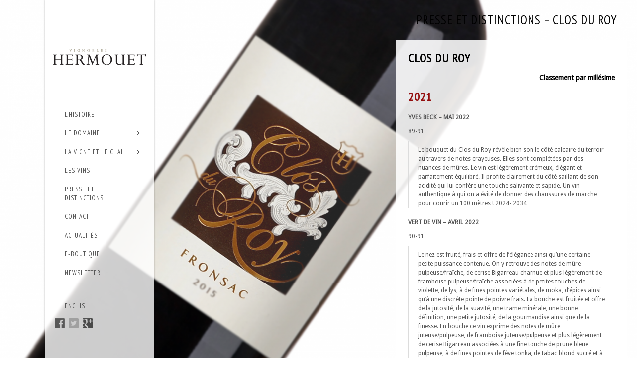

--- FILE ---
content_type: text/html; charset=UTF-8
request_url: https://www.vignobleshermouet.com/fr/presse-et-distinctions-2/
body_size: 18218
content:
<!DOCTYPE html>
<!--[if lt IE 7 ]><html class="ie ie6" lang="lang="fr-FR""> <![endif]-->
<!--[if IE 7 ]><html class="ie ie7" lang="lang="fr-FR""> <![endif]-->
<!--[if IE 8 ]><html class="ie ie8" lang="lang="fr-FR""> <![endif]-->
<!--[if (gte IE 9)|!(IE)]><!-->
<html lang="fr-FR">
<!--<![endif]-->
<head>
<!-- Basic Page Needs
  ================================================== -->
<meta http-equiv="Content-Type" content="text/html; charset=UTF-8" />
<link rel="shortcut icon" href="http://www.vignobleshermouet.com/fr/wp-content/uploads/2013/09/favicon.png"/><title>
Presse et distinctions &#8211; Clos du Roy | Vignobles Hermouet</title>
<!-- Embed Google Web Fonts Via API -->
<script type="text/javascript">
      WebFontConfig = {
        google: { families: [ 
            'PT Sans Narrow',
			'Droid Serif',										
			'PT Sans Narrow',										
			'PT Sans Narrow', 
			'Droid Sans', 
			'Droid Sans', 
			'Droid Sans'] }
      };
      (function() {
        var wf = document.createElement('script');
        wf.src = ('https:' == document.location.protocol ? 'https' : 'http') +
            '://ajax.googleapis.com/ajax/libs/webfont/1/webfont.js';
        wf.type = 'text/javascript';
        wf.async = 'true';
        var s = document.getElementsByTagName('script')[0];
        s.parentNode.insertBefore(wf, s);
      })();
    </script>
<!-- Embed Google Web Fonts Via API -->
<!-- Skin-->
<link href="https://www.vignobleshermouet.com/fr/wp-content/themes/Hermouet/css/light.css" rel="stylesheet" type="text/css" media="all" />
<!--Skin -->
<link href="https://www.vignobleshermouet.com/fr/wp-content/themes/Hermouet/style.css" rel="stylesheet" type="text/css" media="all" />
<!--Site Layout -->
<meta name='robots' content='max-image-preview:large' />
<link rel='dns-prefetch' href='//ajax.microsoft.com' />
<link rel='dns-prefetch' href='//www.googletagmanager.com' />
<link rel="alternate" type="application/rss+xml" title="Vignobles Hermouet &raquo; Flux" href="https://www.vignobleshermouet.com/fr/feed/" />
<link rel="alternate" type="application/rss+xml" title="Vignobles Hermouet &raquo; Flux des commentaires" href="https://www.vignobleshermouet.com/fr/comments/feed/" />
<script type="text/javascript">
/* <![CDATA[ */
window._wpemojiSettings = {"baseUrl":"https:\/\/s.w.org\/images\/core\/emoji\/15.0.3\/72x72\/","ext":".png","svgUrl":"https:\/\/s.w.org\/images\/core\/emoji\/15.0.3\/svg\/","svgExt":".svg","source":{"concatemoji":"https:\/\/www.vignobleshermouet.com\/fr\/wp-includes\/js\/wp-emoji-release.min.js?ver=6.5.7"}};
/*! This file is auto-generated */
!function(i,n){var o,s,e;function c(e){try{var t={supportTests:e,timestamp:(new Date).valueOf()};sessionStorage.setItem(o,JSON.stringify(t))}catch(e){}}function p(e,t,n){e.clearRect(0,0,e.canvas.width,e.canvas.height),e.fillText(t,0,0);var t=new Uint32Array(e.getImageData(0,0,e.canvas.width,e.canvas.height).data),r=(e.clearRect(0,0,e.canvas.width,e.canvas.height),e.fillText(n,0,0),new Uint32Array(e.getImageData(0,0,e.canvas.width,e.canvas.height).data));return t.every(function(e,t){return e===r[t]})}function u(e,t,n){switch(t){case"flag":return n(e,"\ud83c\udff3\ufe0f\u200d\u26a7\ufe0f","\ud83c\udff3\ufe0f\u200b\u26a7\ufe0f")?!1:!n(e,"\ud83c\uddfa\ud83c\uddf3","\ud83c\uddfa\u200b\ud83c\uddf3")&&!n(e,"\ud83c\udff4\udb40\udc67\udb40\udc62\udb40\udc65\udb40\udc6e\udb40\udc67\udb40\udc7f","\ud83c\udff4\u200b\udb40\udc67\u200b\udb40\udc62\u200b\udb40\udc65\u200b\udb40\udc6e\u200b\udb40\udc67\u200b\udb40\udc7f");case"emoji":return!n(e,"\ud83d\udc26\u200d\u2b1b","\ud83d\udc26\u200b\u2b1b")}return!1}function f(e,t,n){var r="undefined"!=typeof WorkerGlobalScope&&self instanceof WorkerGlobalScope?new OffscreenCanvas(300,150):i.createElement("canvas"),a=r.getContext("2d",{willReadFrequently:!0}),o=(a.textBaseline="top",a.font="600 32px Arial",{});return e.forEach(function(e){o[e]=t(a,e,n)}),o}function t(e){var t=i.createElement("script");t.src=e,t.defer=!0,i.head.appendChild(t)}"undefined"!=typeof Promise&&(o="wpEmojiSettingsSupports",s=["flag","emoji"],n.supports={everything:!0,everythingExceptFlag:!0},e=new Promise(function(e){i.addEventListener("DOMContentLoaded",e,{once:!0})}),new Promise(function(t){var n=function(){try{var e=JSON.parse(sessionStorage.getItem(o));if("object"==typeof e&&"number"==typeof e.timestamp&&(new Date).valueOf()<e.timestamp+604800&&"object"==typeof e.supportTests)return e.supportTests}catch(e){}return null}();if(!n){if("undefined"!=typeof Worker&&"undefined"!=typeof OffscreenCanvas&&"undefined"!=typeof URL&&URL.createObjectURL&&"undefined"!=typeof Blob)try{var e="postMessage("+f.toString()+"("+[JSON.stringify(s),u.toString(),p.toString()].join(",")+"));",r=new Blob([e],{type:"text/javascript"}),a=new Worker(URL.createObjectURL(r),{name:"wpTestEmojiSupports"});return void(a.onmessage=function(e){c(n=e.data),a.terminate(),t(n)})}catch(e){}c(n=f(s,u,p))}t(n)}).then(function(e){for(var t in e)n.supports[t]=e[t],n.supports.everything=n.supports.everything&&n.supports[t],"flag"!==t&&(n.supports.everythingExceptFlag=n.supports.everythingExceptFlag&&n.supports[t]);n.supports.everythingExceptFlag=n.supports.everythingExceptFlag&&!n.supports.flag,n.DOMReady=!1,n.readyCallback=function(){n.DOMReady=!0}}).then(function(){return e}).then(function(){var e;n.supports.everything||(n.readyCallback(),(e=n.source||{}).concatemoji?t(e.concatemoji):e.wpemoji&&e.twemoji&&(t(e.twemoji),t(e.wpemoji)))}))}((window,document),window._wpemojiSettings);
/* ]]> */
</script>
<!--[if IE 7]>
<link rel='stylesheet' id='ie7-css' href='https://www.vignobleshermouet.com/fr/wp-content/themes/Hermouet/css/ie7.css?ver=ie7' type='text/css' media='all' />
<![endif]-->
<!--[if IE 8]>
<link rel='stylesheet' id='ie8-css' href='https://www.vignobleshermouet.com/fr/wp-content/themes/Hermouet/css/ie8.css?ver=ie8' type='text/css' media='all' />
<![endif]-->
<style id='wp-emoji-styles-inline-css' type='text/css'>

	img.wp-smiley, img.emoji {
		display: inline !important;
		border: none !important;
		box-shadow: none !important;
		height: 1em !important;
		width: 1em !important;
		margin: 0 0.07em !important;
		vertical-align: -0.1em !important;
		background: none !important;
		padding: 0 !important;
	}
</style>
<link rel='stylesheet' id='wp-block-library-css' href='https://www.vignobleshermouet.com/fr/wp-includes/css/dist/block-library/style.min.css?ver=6.5.7' type='text/css' media='all' />
<style id='classic-theme-styles-inline-css' type='text/css'>
/*! This file is auto-generated */
.wp-block-button__link{color:#fff;background-color:#32373c;border-radius:9999px;box-shadow:none;text-decoration:none;padding:calc(.667em + 2px) calc(1.333em + 2px);font-size:1.125em}.wp-block-file__button{background:#32373c;color:#fff;text-decoration:none}
</style>
<style id='global-styles-inline-css' type='text/css'>
body{--wp--preset--color--black: #000000;--wp--preset--color--cyan-bluish-gray: #abb8c3;--wp--preset--color--white: #ffffff;--wp--preset--color--pale-pink: #f78da7;--wp--preset--color--vivid-red: #cf2e2e;--wp--preset--color--luminous-vivid-orange: #ff6900;--wp--preset--color--luminous-vivid-amber: #fcb900;--wp--preset--color--light-green-cyan: #7bdcb5;--wp--preset--color--vivid-green-cyan: #00d084;--wp--preset--color--pale-cyan-blue: #8ed1fc;--wp--preset--color--vivid-cyan-blue: #0693e3;--wp--preset--color--vivid-purple: #9b51e0;--wp--preset--gradient--vivid-cyan-blue-to-vivid-purple: linear-gradient(135deg,rgba(6,147,227,1) 0%,rgb(155,81,224) 100%);--wp--preset--gradient--light-green-cyan-to-vivid-green-cyan: linear-gradient(135deg,rgb(122,220,180) 0%,rgb(0,208,130) 100%);--wp--preset--gradient--luminous-vivid-amber-to-luminous-vivid-orange: linear-gradient(135deg,rgba(252,185,0,1) 0%,rgba(255,105,0,1) 100%);--wp--preset--gradient--luminous-vivid-orange-to-vivid-red: linear-gradient(135deg,rgba(255,105,0,1) 0%,rgb(207,46,46) 100%);--wp--preset--gradient--very-light-gray-to-cyan-bluish-gray: linear-gradient(135deg,rgb(238,238,238) 0%,rgb(169,184,195) 100%);--wp--preset--gradient--cool-to-warm-spectrum: linear-gradient(135deg,rgb(74,234,220) 0%,rgb(151,120,209) 20%,rgb(207,42,186) 40%,rgb(238,44,130) 60%,rgb(251,105,98) 80%,rgb(254,248,76) 100%);--wp--preset--gradient--blush-light-purple: linear-gradient(135deg,rgb(255,206,236) 0%,rgb(152,150,240) 100%);--wp--preset--gradient--blush-bordeaux: linear-gradient(135deg,rgb(254,205,165) 0%,rgb(254,45,45) 50%,rgb(107,0,62) 100%);--wp--preset--gradient--luminous-dusk: linear-gradient(135deg,rgb(255,203,112) 0%,rgb(199,81,192) 50%,rgb(65,88,208) 100%);--wp--preset--gradient--pale-ocean: linear-gradient(135deg,rgb(255,245,203) 0%,rgb(182,227,212) 50%,rgb(51,167,181) 100%);--wp--preset--gradient--electric-grass: linear-gradient(135deg,rgb(202,248,128) 0%,rgb(113,206,126) 100%);--wp--preset--gradient--midnight: linear-gradient(135deg,rgb(2,3,129) 0%,rgb(40,116,252) 100%);--wp--preset--font-size--small: 13px;--wp--preset--font-size--medium: 20px;--wp--preset--font-size--large: 36px;--wp--preset--font-size--x-large: 42px;--wp--preset--spacing--20: 0.44rem;--wp--preset--spacing--30: 0.67rem;--wp--preset--spacing--40: 1rem;--wp--preset--spacing--50: 1.5rem;--wp--preset--spacing--60: 2.25rem;--wp--preset--spacing--70: 3.38rem;--wp--preset--spacing--80: 5.06rem;--wp--preset--shadow--natural: 6px 6px 9px rgba(0, 0, 0, 0.2);--wp--preset--shadow--deep: 12px 12px 50px rgba(0, 0, 0, 0.4);--wp--preset--shadow--sharp: 6px 6px 0px rgba(0, 0, 0, 0.2);--wp--preset--shadow--outlined: 6px 6px 0px -3px rgba(255, 255, 255, 1), 6px 6px rgba(0, 0, 0, 1);--wp--preset--shadow--crisp: 6px 6px 0px rgba(0, 0, 0, 1);}:where(.is-layout-flex){gap: 0.5em;}:where(.is-layout-grid){gap: 0.5em;}body .is-layout-flex{display: flex;}body .is-layout-flex{flex-wrap: wrap;align-items: center;}body .is-layout-flex > *{margin: 0;}body .is-layout-grid{display: grid;}body .is-layout-grid > *{margin: 0;}:where(.wp-block-columns.is-layout-flex){gap: 2em;}:where(.wp-block-columns.is-layout-grid){gap: 2em;}:where(.wp-block-post-template.is-layout-flex){gap: 1.25em;}:where(.wp-block-post-template.is-layout-grid){gap: 1.25em;}.has-black-color{color: var(--wp--preset--color--black) !important;}.has-cyan-bluish-gray-color{color: var(--wp--preset--color--cyan-bluish-gray) !important;}.has-white-color{color: var(--wp--preset--color--white) !important;}.has-pale-pink-color{color: var(--wp--preset--color--pale-pink) !important;}.has-vivid-red-color{color: var(--wp--preset--color--vivid-red) !important;}.has-luminous-vivid-orange-color{color: var(--wp--preset--color--luminous-vivid-orange) !important;}.has-luminous-vivid-amber-color{color: var(--wp--preset--color--luminous-vivid-amber) !important;}.has-light-green-cyan-color{color: var(--wp--preset--color--light-green-cyan) !important;}.has-vivid-green-cyan-color{color: var(--wp--preset--color--vivid-green-cyan) !important;}.has-pale-cyan-blue-color{color: var(--wp--preset--color--pale-cyan-blue) !important;}.has-vivid-cyan-blue-color{color: var(--wp--preset--color--vivid-cyan-blue) !important;}.has-vivid-purple-color{color: var(--wp--preset--color--vivid-purple) !important;}.has-black-background-color{background-color: var(--wp--preset--color--black) !important;}.has-cyan-bluish-gray-background-color{background-color: var(--wp--preset--color--cyan-bluish-gray) !important;}.has-white-background-color{background-color: var(--wp--preset--color--white) !important;}.has-pale-pink-background-color{background-color: var(--wp--preset--color--pale-pink) !important;}.has-vivid-red-background-color{background-color: var(--wp--preset--color--vivid-red) !important;}.has-luminous-vivid-orange-background-color{background-color: var(--wp--preset--color--luminous-vivid-orange) !important;}.has-luminous-vivid-amber-background-color{background-color: var(--wp--preset--color--luminous-vivid-amber) !important;}.has-light-green-cyan-background-color{background-color: var(--wp--preset--color--light-green-cyan) !important;}.has-vivid-green-cyan-background-color{background-color: var(--wp--preset--color--vivid-green-cyan) !important;}.has-pale-cyan-blue-background-color{background-color: var(--wp--preset--color--pale-cyan-blue) !important;}.has-vivid-cyan-blue-background-color{background-color: var(--wp--preset--color--vivid-cyan-blue) !important;}.has-vivid-purple-background-color{background-color: var(--wp--preset--color--vivid-purple) !important;}.has-black-border-color{border-color: var(--wp--preset--color--black) !important;}.has-cyan-bluish-gray-border-color{border-color: var(--wp--preset--color--cyan-bluish-gray) !important;}.has-white-border-color{border-color: var(--wp--preset--color--white) !important;}.has-pale-pink-border-color{border-color: var(--wp--preset--color--pale-pink) !important;}.has-vivid-red-border-color{border-color: var(--wp--preset--color--vivid-red) !important;}.has-luminous-vivid-orange-border-color{border-color: var(--wp--preset--color--luminous-vivid-orange) !important;}.has-luminous-vivid-amber-border-color{border-color: var(--wp--preset--color--luminous-vivid-amber) !important;}.has-light-green-cyan-border-color{border-color: var(--wp--preset--color--light-green-cyan) !important;}.has-vivid-green-cyan-border-color{border-color: var(--wp--preset--color--vivid-green-cyan) !important;}.has-pale-cyan-blue-border-color{border-color: var(--wp--preset--color--pale-cyan-blue) !important;}.has-vivid-cyan-blue-border-color{border-color: var(--wp--preset--color--vivid-cyan-blue) !important;}.has-vivid-purple-border-color{border-color: var(--wp--preset--color--vivid-purple) !important;}.has-vivid-cyan-blue-to-vivid-purple-gradient-background{background: var(--wp--preset--gradient--vivid-cyan-blue-to-vivid-purple) !important;}.has-light-green-cyan-to-vivid-green-cyan-gradient-background{background: var(--wp--preset--gradient--light-green-cyan-to-vivid-green-cyan) !important;}.has-luminous-vivid-amber-to-luminous-vivid-orange-gradient-background{background: var(--wp--preset--gradient--luminous-vivid-amber-to-luminous-vivid-orange) !important;}.has-luminous-vivid-orange-to-vivid-red-gradient-background{background: var(--wp--preset--gradient--luminous-vivid-orange-to-vivid-red) !important;}.has-very-light-gray-to-cyan-bluish-gray-gradient-background{background: var(--wp--preset--gradient--very-light-gray-to-cyan-bluish-gray) !important;}.has-cool-to-warm-spectrum-gradient-background{background: var(--wp--preset--gradient--cool-to-warm-spectrum) !important;}.has-blush-light-purple-gradient-background{background: var(--wp--preset--gradient--blush-light-purple) !important;}.has-blush-bordeaux-gradient-background{background: var(--wp--preset--gradient--blush-bordeaux) !important;}.has-luminous-dusk-gradient-background{background: var(--wp--preset--gradient--luminous-dusk) !important;}.has-pale-ocean-gradient-background{background: var(--wp--preset--gradient--pale-ocean) !important;}.has-electric-grass-gradient-background{background: var(--wp--preset--gradient--electric-grass) !important;}.has-midnight-gradient-background{background: var(--wp--preset--gradient--midnight) !important;}.has-small-font-size{font-size: var(--wp--preset--font-size--small) !important;}.has-medium-font-size{font-size: var(--wp--preset--font-size--medium) !important;}.has-large-font-size{font-size: var(--wp--preset--font-size--large) !important;}.has-x-large-font-size{font-size: var(--wp--preset--font-size--x-large) !important;}
.wp-block-navigation a:where(:not(.wp-element-button)){color: inherit;}
:where(.wp-block-post-template.is-layout-flex){gap: 1.25em;}:where(.wp-block-post-template.is-layout-grid){gap: 1.25em;}
:where(.wp-block-columns.is-layout-flex){gap: 2em;}:where(.wp-block-columns.is-layout-grid){gap: 2em;}
.wp-block-pullquote{font-size: 1.5em;line-height: 1.6;}
</style>
<link rel='stylesheet' id='newsletter-css' href='https://www.vignobleshermouet.com/fr/wp-content/plugins/newsletter/style.css?ver=8.3.9' type='text/css' media='all' />
<link rel='stylesheet' id='prettyphoto-css' href='https://www.vignobleshermouet.com/fr/wp-content/themes/Hermouet/css/prettyPhoto.css?ver=6.5.7' type='text/css' media='all' />
<link rel='stylesheet' id='options-css' href='https://www.vignobleshermouet.com/fr/wp-content/themes/Hermouet/css/custom.css?ver=6.5.7' type='text/css' media='all' />
<script type="text/javascript" src="https://www.vignobleshermouet.com/fr/wp-includes/js/jquery/jquery.min.js?ver=3.7.1" id="jquery-core-js"></script>
<script type="text/javascript" src="https://www.vignobleshermouet.com/fr/wp-includes/js/jquery/jquery-migrate.min.js?ver=3.4.1" id="jquery-migrate-js"></script>
<script type="text/javascript" src="http://ajax.microsoft.com/ajax/jquery.validate/1.7/jquery.validate.min.js?ver=6.5.7" id="validation-js"></script>
<script type="text/javascript" src="https://www.vignobleshermouet.com/fr/wp-content/themes/Hermouet/js/jquery.modernizer.min.js?ver=6.5.7" id="modernizer-js"></script>
<script type="text/javascript" src="https://www.vignobleshermouet.com/fr/wp-content/themes/Hermouet/js/jquery.infinitescroll.min.js?ver=6.5.7" id="infinite-js"></script>
<script type="text/javascript" src="https://www.vignobleshermouet.com/fr/wp-content/themes/Hermouet/js/jquery.scrollTo-min.js?ver=6.5.7" id="scrollto-js"></script>
<script type="text/javascript" src="https://www.vignobleshermouet.com/fr/wp-content/themes/Hermouet/js/superfish.js?ver=6.5.7" id="superfish-js"></script>
<script type="text/javascript" src="https://www.vignobleshermouet.com/fr/wp-content/themes/Hermouet/js/jquery.easing.js?ver=6.5.7" id="easing-js"></script>
<script type="text/javascript" src="https://www.vignobleshermouet.com/fr/wp-content/themes/Hermouet/js/supersized-custom.js?ver=6.5.7" id="supersized-js"></script>
<script type="text/javascript" src="https://www.vignobleshermouet.com/fr/wp-content/themes/Hermouet/js/jquery.prettyPhoto.js?ver=6.5.7" id="prettyPhoto-js"></script>
<script type="text/javascript" src="https://www.vignobleshermouet.com/fr/wp-content/themes/Hermouet/js/jquery.wmuSlider.min.js?ver=6.5.7" id="wmu-js"></script>
<script type="text/javascript" src="https://www.vignobleshermouet.com/fr/wp-content/themes/Hermouet/js/tabs.js?ver=6.5.7" id="tabs-js"></script>
<script type="text/javascript" src="https://www.vignobleshermouet.com/fr/wp-content/themes/Hermouet/js/jquery.fitvids.js?ver=6.5.7" id="fitvid-js"></script>
<script type="text/javascript" src="https://www.vignobleshermouet.com/fr/wp-content/themes/Hermouet/js/jquery.isotope.min.js?ver=6.5.7" id="isotope-js"></script>
<script type="text/javascript" src="https://www.vignobleshermouet.com/fr/wp-includes/js/swfobject.js?ver=2.2-20120417" id="swfobject-js"></script>
<script type="text/javascript" src="https://www.vignobleshermouet.com/fr/wp-content/themes/Hermouet/js/jquery.tipsy.js?ver=6.5.7" id="tipsy-js"></script>
<script type="text/javascript" src="https://www.vignobleshermouet.com/fr/wp-content/themes/Hermouet/js/jquery.blockUI.js?ver=6.5.7" id="blockui-js"></script>
<script type="text/javascript" src="https://www.vignobleshermouet.com/fr/wp-content/themes/Hermouet/js/wp-ajaxify-comments.js?ver=6.5.7" id="ajaxcomments-js"></script>

<!-- Google tag (gtag.js) snippet added by Site Kit -->

<!-- Extrait Google Analytics ajouté par Site Kit -->
<script type="text/javascript" src="https://www.googletagmanager.com/gtag/js?id=GT-MR57T6J" id="google_gtagjs-js" async></script>
<script type="text/javascript" id="google_gtagjs-js-after">
/* <![CDATA[ */
window.dataLayer = window.dataLayer || [];function gtag(){dataLayer.push(arguments);}
gtag("set","linker",{"domains":["www.vignobleshermouet.com"]});
gtag("js", new Date());
gtag("set", "developer_id.dZTNiMT", true);
gtag("config", "GT-MR57T6J");
/* ]]> */
</script>

<!-- End Google tag (gtag.js) snippet added by Site Kit -->
<link rel="https://api.w.org/" href="https://www.vignobleshermouet.com/fr/wp-json/" /><link rel="alternate" type="application/json" href="https://www.vignobleshermouet.com/fr/wp-json/wp/v2/pages/1179" /><link rel="EditURI" type="application/rsd+xml" title="RSD" href="https://www.vignobleshermouet.com/fr/xmlrpc.php?rsd" />
<meta name="generator" content="WordPress 6.5.7" />
<link rel="canonical" href="https://www.vignobleshermouet.com/fr/presse-et-distinctions-2/" />
<link rel='shortlink' href='https://www.vignobleshermouet.com/fr/?p=1179' />
<link rel="alternate" type="application/json+oembed" href="https://www.vignobleshermouet.com/fr/wp-json/oembed/1.0/embed?url=https%3A%2F%2Fwww.vignobleshermouet.com%2Ffr%2Fpresse-et-distinctions-2%2F" />
<link rel="alternate" type="text/xml+oembed" href="https://www.vignobleshermouet.com/fr/wp-json/oembed/1.0/embed?url=https%3A%2F%2Fwww.vignobleshermouet.com%2Ffr%2Fpresse-et-distinctions-2%2F&#038;format=xml" />
<meta name="generator" content="Site Kit by Google 1.124.0" /><script type="text/javascript">
			var wpac_options = {
				debug: false,
				selectorCommentForm: "#commentsubmit",
				selectorCommentsContainer: "#comments",
				textLoading: "<img src=https://www.vignobleshermouet.com/fr/wp-content/themes/Hermouet/images/loading-dark.gif>",
				textPosted: "<img src=https://www.vignobleshermouet.com/fr/wp-content/themes/Hermouet/images/check-mark.png>",
				popupCornerRadius: 5
			};
		   </script><meta name="google-site-verification" content="KwCUq59n8FnARSDHY21san9cA7QUPrIDLfzr6I1EHOw"><link rel="icon" href="https://www.vignobleshermouet.com/fr/wp-content/uploads/2013/09/cropped-favicon-32x32.png" sizes="32x32" />
<link rel="icon" href="https://www.vignobleshermouet.com/fr/wp-content/uploads/2013/09/cropped-favicon-192x192.png" sizes="192x192" />
<link rel="apple-touch-icon" href="https://www.vignobleshermouet.com/fr/wp-content/uploads/2013/09/cropped-favicon-180x180.png" />
<meta name="msapplication-TileImage" content="https://www.vignobleshermouet.com/fr/wp-content/uploads/2013/09/cropped-favicon-270x270.png" />
<!-- Mobile Specific Metas
  ================================================== -->
<meta name="viewport" content="width=device-width, initial-scale=1, maximum-scale=1, user-scalable=0"/>
</head>

		<body class="page-template-default page page-id-1179 chrome">
		
<noscript>
<div class="alert">
    <p>
        Please enable javascript to view this site.    </p>
</div>
</noscript>
<!-- Preload Images
	================================================== -->
<div id="preloaded-images"><img src="https://www.vignobleshermouet.com/fr/wp-content/themes/Hermouet/images/downarrow.png" width="1" height="1" alt="Image" /> 
<img src="https://www.vignobleshermouet.com/fr/wp-content/themes/Hermouet/images/loading.gif" width="1" height="1" alt="Image" /> 
<img src="https://www.vignobleshermouet.com/fr/wp-content/themes/Hermouet/images/uparrow.png" width="1" height="1" alt="Image" />
<img src="https://www.vignobleshermouet.com/fr/wp-content/themes/Hermouet/images/loading-dark.gif" width="1" height="1" alt="Image" /> 
<img src="https://www.vignobleshermouet.com/fr/wp-content/themes/Hermouet/images/minus.png" width="1" height="1" alt="Image" /> </div>
<!-- Primary Page Layout
	================================================== -->
<div class="navcontainer" id="navscroll">
    <div class="logo">
        <h1> <a href="https://www.vignobleshermouet.com/fr" class="fulllogo">
                        <img src="http://www.vignobleshermouet.com/fr/wp-content/uploads/2013/09/logo3.png" alt="Vignobles Hermouet" class="scale-with-grid" />
                        </a> </h1>
    </div>
    <div class="navigation">
        <!--Start Navigation-->
        <div class="nav">
                            <ul id="menu-menu-principal" class="sf-menu sf-vertical"><li id="menu-item-50" class="menu-item menu-item-type-post_type menu-item-object-page menu-item-has-children menu-item-50"><a href="https://www.vignobleshermouet.com/fr/histoire/">l’Histoire</a>
<ul class="sub-menu">
	<li id="menu-item-51" class="menu-item menu-item-type-post_type menu-item-object-page menu-item-51"><a title="30 ans d’évolution" href="https://www.vignobleshermouet.com/fr/histoire/25-ans-d-evolution/">30 ans d’évolution</a></li>
	<li id="menu-item-53" class="menu-item menu-item-type-post_type menu-item-object-page menu-item-53"><a href="https://www.vignobleshermouet.com/fr/histoire/notre-projet/">Notre projet</a></li>
</ul>
</li>
<li id="menu-item-54" class="menu-item menu-item-type-post_type menu-item-object-page menu-item-has-children menu-item-54"><a href="https://www.vignobleshermouet.com/fr/le-domaine/">Le domaine</a>
<ul class="sub-menu">
	<li id="menu-item-55" class="menu-item menu-item-type-post_type menu-item-object-page menu-item-55"><a title="L’appellation Fronsac" href="https://www.vignobleshermouet.com/fr/le-domaine/fronsac/">L’appellation Fronsac</a></li>
	<li id="menu-item-88" class="menu-item menu-item-type-post_type menu-item-object-page menu-item-88"><a href="https://www.vignobleshermouet.com/fr/le-domaine/clos-du-roy/">Clos du Roy</a></li>
	<li id="menu-item-621" class="menu-item menu-item-type-post_type menu-item-object-page menu-item-621"><a href="https://www.vignobleshermouet.com/fr/le-domaine/clos-du-roy-en-image/">Clos du Roy en image</a></li>
	<li id="menu-item-87" class="menu-item menu-item-type-post_type menu-item-object-page menu-item-87"><a href="https://www.vignobleshermouet.com/fr/le-domaine/chateau-roc-meynard/">Château Roc Meynard</a></li>
</ul>
</li>
<li id="menu-item-84" class="menu-item menu-item-type-post_type menu-item-object-page menu-item-has-children menu-item-84"><a href="https://www.vignobleshermouet.com/fr/la-vigne-et-le-chai/">La vigne et le chai</a>
<ul class="sub-menu">
	<li id="menu-item-86" class="menu-item menu-item-type-post_type menu-item-object-page menu-item-86"><a href="https://www.vignobleshermouet.com/fr/la-vigne-et-le-chai/la-vigne/">La vigne</a></li>
	<li id="menu-item-85" class="menu-item menu-item-type-post_type menu-item-object-page menu-item-85"><a href="https://www.vignobleshermouet.com/fr/la-vigne-et-le-chai/le-chai/">Le chai</a></li>
</ul>
</li>
<li id="menu-item-109" class="menu-item menu-item-type-post_type menu-item-object-page menu-item-has-children menu-item-109"><a href="https://www.vignobleshermouet.com/fr/les-vins/">Les vins</a>
<ul class="sub-menu">
	<li id="menu-item-113" class="menu-item menu-item-type-post_type menu-item-object-page menu-item-113"><a href="https://www.vignobleshermouet.com/fr/les-vins/clos-du-roy/">Clos du Roy</a></li>
	<li id="menu-item-112" class="menu-item menu-item-type-post_type menu-item-object-page menu-item-112"><a href="https://www.vignobleshermouet.com/fr/les-vins/chateau-roc-meynard/">Château Roc Meynard</a></li>
</ul>
</li>
<li id="menu-item-121" class="menu-item menu-item-type-post_type menu-item-object-page menu-item-121"><a href="https://www.vignobleshermouet.com/fr/presse-et-distinctions/">Presse et distinctions</a></li>
<li id="menu-item-120" class="menu-item menu-item-type-post_type menu-item-object-page menu-item-120"><a href="https://www.vignobleshermouet.com/fr/contact/">Contact</a></li>
<li id="menu-item-119" class="menu-item menu-item-type-post_type menu-item-object-page menu-item-119"><a href="https://www.vignobleshermouet.com/fr/actualites/">Actualités</a></li>
<li id="menu-item-1144" class="menu-item menu-item-type-post_type menu-item-object-page menu-item-1144"><a href="https://www.vignobleshermouet.com/fr/e-boutique/">E-boutique</a></li>
<li id="menu-item-3253" class="menu-item menu-item-type-post_type menu-item-object-page menu-item-3253"><a href="https://www.vignobleshermouet.com/fr/newsletter/">Newsletter</a></li>
<li id="menu-item-777" class="choose-lang menu-item menu-item-type-custom menu-item-object-custom menu-item-777"><a href="http://www.vignobleshermouet.com/en/">English</a></li>
</ul>                    </div>
        
    </div>
    <div class="clear"></div>
    <div id="social-links">
	<a href="http://www.facebook.com/plugins/like.php?href=http%3A%2F%2Fwww.vignobleshermouet.com&width=10&height=80&colorscheme=light&layout=standard&action=like&show_faces=true&send=false" target="_blank"><img src="https://www.vignobleshermouet.com/fr/wp-content/themes/Hermouet/images/facebook-icon.png" class="social-icons"/></a>
	<a href="http://twitter.com/share" target="_blank"><img src="https://www.vignobleshermouet.com/fr/wp-content/themes/Hermouet/images/twitter-icon.png" class="social-icons"/>
	<a href="https://plus.google.com/share?url=http://www.vignobleshermouet.com" target="_blank"><img src="https://www.vignobleshermouet.com/fr/wp-content/themes/Hermouet/images/google-icon.png" class="social-icons"/>
    </div></a>
    


<!-- Scroll to Top Function -->
<div class="top"> <a href="#"><img src="https://www.vignobleshermouet.com/fr/wp-content/themes/Hermouet/images/scroll-top.gif" alt="Scroll to Top"/></a>
    <div class="scroll">
        <p>To Top</p>
    </div>
</div>
<!-- Scroll to Top Function -->

<div id="top_panel" class="mobilenavcontainer">
    <div id="top_panel_content">
        <div class="mobilelogo">
            <h1 class="aligncenter">
            	<a href="https://www.vignobleshermouet.com/fr">
					                    <img src="http://www.vignobleshermouet.com/fr/wp-content/uploads/2013/09/logo3.png" alt="Vignobles Hermouet" class="scale-with-grid" />
                                    </a> 
             </h1>
        </div>
          <div class="clear"></div>
                      <a id="jump" href="#mobilenav">Sélectionner une page</a>
       <div class="clear"></div>
        <div class="mobilenavigation">
                        <ul id="mobilenav"><li id="back"><a href="#top">Hide Navigation</a></li><li class="menu-item menu-item-type-post_type menu-item-object-page menu-item-has-children menu-item-50"><a href="https://www.vignobleshermouet.com/fr/histoire/">l’Histoire</a>
<ul class="sub-menu">
	<li class="menu-item menu-item-type-post_type menu-item-object-page menu-item-51"><a title="30 ans d’évolution" href="https://www.vignobleshermouet.com/fr/histoire/25-ans-d-evolution/">30 ans d’évolution</a></li>
	<li class="menu-item menu-item-type-post_type menu-item-object-page menu-item-53"><a href="https://www.vignobleshermouet.com/fr/histoire/notre-projet/">Notre projet</a></li>
</ul>
</li>
<li class="menu-item menu-item-type-post_type menu-item-object-page menu-item-has-children menu-item-54"><a href="https://www.vignobleshermouet.com/fr/le-domaine/">Le domaine</a>
<ul class="sub-menu">
	<li class="menu-item menu-item-type-post_type menu-item-object-page menu-item-55"><a title="L’appellation Fronsac" href="https://www.vignobleshermouet.com/fr/le-domaine/fronsac/">L’appellation Fronsac</a></li>
	<li class="menu-item menu-item-type-post_type menu-item-object-page menu-item-88"><a href="https://www.vignobleshermouet.com/fr/le-domaine/clos-du-roy/">Clos du Roy</a></li>
	<li class="menu-item menu-item-type-post_type menu-item-object-page menu-item-621"><a href="https://www.vignobleshermouet.com/fr/le-domaine/clos-du-roy-en-image/">Clos du Roy en image</a></li>
	<li class="menu-item menu-item-type-post_type menu-item-object-page menu-item-87"><a href="https://www.vignobleshermouet.com/fr/le-domaine/chateau-roc-meynard/">Château Roc Meynard</a></li>
</ul>
</li>
<li class="menu-item menu-item-type-post_type menu-item-object-page menu-item-has-children menu-item-84"><a href="https://www.vignobleshermouet.com/fr/la-vigne-et-le-chai/">La vigne et le chai</a>
<ul class="sub-menu">
	<li class="menu-item menu-item-type-post_type menu-item-object-page menu-item-86"><a href="https://www.vignobleshermouet.com/fr/la-vigne-et-le-chai/la-vigne/">La vigne</a></li>
	<li class="menu-item menu-item-type-post_type menu-item-object-page menu-item-85"><a href="https://www.vignobleshermouet.com/fr/la-vigne-et-le-chai/le-chai/">Le chai</a></li>
</ul>
</li>
<li class="menu-item menu-item-type-post_type menu-item-object-page menu-item-has-children menu-item-109"><a href="https://www.vignobleshermouet.com/fr/les-vins/">Les vins</a>
<ul class="sub-menu">
	<li class="menu-item menu-item-type-post_type menu-item-object-page menu-item-113"><a href="https://www.vignobleshermouet.com/fr/les-vins/clos-du-roy/">Clos du Roy</a></li>
	<li class="menu-item menu-item-type-post_type menu-item-object-page menu-item-112"><a href="https://www.vignobleshermouet.com/fr/les-vins/chateau-roc-meynard/">Château Roc Meynard</a></li>
</ul>
</li>
<li class="menu-item menu-item-type-post_type menu-item-object-page menu-item-121"><a href="https://www.vignobleshermouet.com/fr/presse-et-distinctions/">Presse et distinctions</a></li>
<li class="menu-item menu-item-type-post_type menu-item-object-page menu-item-120"><a href="https://www.vignobleshermouet.com/fr/contact/">Contact</a></li>
<li class="menu-item menu-item-type-post_type menu-item-object-page menu-item-119"><a href="https://www.vignobleshermouet.com/fr/actualites/">Actualités</a></li>
<li class="menu-item menu-item-type-post_type menu-item-object-page menu-item-1144"><a href="https://www.vignobleshermouet.com/fr/e-boutique/">E-boutique</a></li>
<li class="menu-item menu-item-type-post_type menu-item-object-page menu-item-3253"><a href="https://www.vignobleshermouet.com/fr/newsletter/">Newsletter</a></li>
<li class="choose-lang menu-item menu-item-type-custom menu-item-object-custom menu-item-777"><a href="http://www.vignobleshermouet.com/en/">English</a></li>
</ul>                    </div> 

        <div class="clear"></div>
    </div>
    
    <!--Toggle Button -->
    <div id="top_panel_button">
        <div id="toggle_button" class="uparrow"></div>
    </div>
    <!--Toggle Button -->
    
    <div class="clear"></div>
</div> 
</div>

<!-- Start Mainbody
  ================================================== -->
<div class="mainbody" id="wrapper">

<div class="lines"></div><style type="text/css"> #thumb-tray, .playcontrols, #slidecounter, #tray-button, #progress-back { display:none !important;} </style><script type="text/javascript">	
					jQuery(function($){	
						$.supersized({				   
							min_width		        :   0,			// Min width allowed (in pixels)
							min_height		        :   0,			// Min height allowed (in pixels)
							vertical_center         :   1,			// Vertically center background
							horizontal_center       :   1,			// Horizontally center background
							fit_always				:	0,			// Image will never exceed browser width or height (Ignores min. dimensions)
							fit_portrait         	:   0,			// Portrait images will not exceed browser height
							fit_landscape			:   0,			// Landscape images will not exceed browser width
							slides  :  	[ {image : "https://www.vignobleshermouet.com/fr/wp-content/uploads/2013/09/BLLE-CR15-vers°-ph-Roy-3-1500x935.png"} ]
						});
					});
					
				</script> 
<div class="contentarea">

<!-- Page Title
  ================================================== -->
<div class="container namecontainer">
        <div class="pagename">
            <h2><span>Presse et distinctions &#8211; Clos du Roy</span></h2>
        </div>
</div>
<!-- End Page Title -->

<!-- Page Content
  ================================================== -->
<div class="container clearfix"><div class="clear"></div>

    <div class="smallpage content pagebg">
        <div class="contentwrap">
        
                    <h2><span style="color: #000000;"><strong>Clos du Roy</strong></span></h2>
<h4 style="text-align: right;"><span style="color: #000000;"><strong>Classement par millésime</strong></span></h4>
<h2><span style="color: #940f0f;">2021</span></h2>
<p><strong>YVES BECK &#8211; MAI 2022</strong></p>
<p>89-91</p>
<blockquote><p>Le bouquet du Clos du Roy révèle bien son le côté calcaire du terroir au travers de notes crayeuses. Elles sont complétées par des nuances de mûres. Le vin est légèrement crémeux, élégant et parfaitement équilibré. Il profite clairement du côté saillant de son acidité qui lui confère une touche salivante et sapide. Un vin authentique à qui on a évité de donner des chaussures de marche pour courir un 100 mètres ! 2024- 2034</p></blockquote>
<p><strong>VERT DE VIN &#8211; AVRIL 2022</strong></p>
<p>90-91</p>
<blockquote>
<div class="page" title="Page 2">
<div class="section">
<div class="layoutArea">
<div class="column">
<p>Le nez est fruité, frais et offre de l’élégance ainsi qu’une certaine petite puissance contenue. On y retrouve des notes de mûre pulpeuse/fraîche, de cerise Bigarreau charnue et plus légèrement de framboise pulpeuse/fraîche associées à de petites touches de violette, de lys, à de fines pointes variétales, de moka, d’épices ainsi qu’à une discrète pointe de poivre frais. La bouche est fruitée et offre de la jutosité, de la suavité, une trame minérale, une bonne définition, une petite jutosité, de la gourmandise ainsi que de la finesse. En bouche ce vin exprime des notes de mûre juteuse/pulpeuse, de framboise juteuse/pulpeuse et plus légèrement de cerise Bigarreau associées à une fine touche de prune bleue pulpeuse, à de fines pointes de fève tonka, de tabac blond sucré et à une subtile pointe d’épices douces. Les tannins sont souples et sapides.</p>
</div>
</div>
</div>
</div>
</blockquote>
<p><strong>WILLIAM KELLEY &#8211; WINE ADVOCATE (ROBERT PARKER) &#8211; JUIN 2022<br />
</strong></p>
<p>89-91</p>
<blockquote>
<div class="page" title="Page 2">
<div class="section">
<div class="layoutArea">
<div class="column">
<p>A strong effort from this historic Fronsac estate, the 2021 Clos du Roy reveals aromas of cherries, berries, loamy soil and pencil shavings, followed by a medium-bodied, lively palate framed by ripe tannins and tangy acids.</p>
</div>
</div>
</div>
</div>
</blockquote>
<p><strong>JAMES SUCKLING &#8211; AVRIL 2022<br />
</strong></p>
<p>90-91</p>
<blockquote><p>Juicy and firm red with dark berries, wet earth, spices and some bark. Medium body. Creamy finish.</p></blockquote>
<p><strong>JEFF LEVE &#8211; THE WINE CELLAR INSIDER &#8211; AVRIL 2022<br />
</strong></p>
<p>88-90</p>
<blockquote><p>Focused on its sweet, ripe, plum and cherry core of round, soft, fresh, bright fruits with its wet earth, espresso and cocoa accents, you can enjoy this medium-bodied, forward charmer with ease on release. Drink from 2023-2030. 88-90 89 Points</p></blockquote>
<p><strong>NEAL MARTIN &#8211; VINOUS &#8211; AVRIL 2022</strong></p>
<p>89-91</p>
<blockquote><p>The 2021 Clos du Roy is quite fragrant on the nose, lifted by some polished oak, though the fruit feels pure and focused. The palate is medium-bodied with sappy black fruit and tne acidity. A bit compact, but there is energy on the finish. This is a fine Fronsac in the making.</p></blockquote>
<h2><span style="color: #940f0f;">2020</span></h2>
<p><strong>JEFF LEVE &#8211; MAI 2021</strong></p>
<p>92</p>
<blockquote><p>Opulently textured, the wine is rich, concentrated and packed with layers of dark red berries, fennel, espresso, flowers and cherries. Full-bodied, long, sweet, fresh and almost ready to go, the chocolate coated fruits in the endnotes linger. This should deliver pleasure for at least 12-15 years. 91-93</p></blockquote>
<p><strong>JAMES SUCKLING &#8211; MAI 2021</strong></p>
<p>91-92</p>
<blockquote><p>Very pretty Fronsac with black fruit, licorice and hints of wood. It’s medium-bodied with chewy tannins and a polished finish.</p></blockquote>
<p><strong>YOHAN CASTAING &#8211; ANTHOCYANES &#8211; MAI 2021</strong></p>
<p>88-90</p>
<blockquote><p>Fruits frais, cerise, un peu timide toutefois. Bouche juteuse, les tanins sont présents, marquent un peu, notamment en finale, et l&rsquo;ensemble est sur la tension. Très droit. Allonge rafraichissante.</p></blockquote>
<p><strong>JANE ANSON &#8211; DECANTER &#8211; MAI 2021</strong></p>
<p>92</p>
<blockquote><p>Limestone austerity comes through pretty strongly on the attack in the form of a slate and crushed stone texture, followed by plenty of freshly cut herbs and fairly sibdued raspberry and blueberry fruit, with touches of richer and more mellow pie crust as it opens up. This is a classic well-balanced Fronsac with a ton of appellation typicity. Vignobles Hermouet. 33% new oak. Drinking Windaw 2022 &#8211; 2032</p></blockquote>
<div class="page" title="Page 2">
<div class="section">
<div class="layoutArea">
<div class="column">
<p><strong>YVES BECK &#8211; AVRIL 2021</strong></p>
<p>91-92</p>
<blockquote><p>Très expressif ce bouquet qui est marqué par des baies noires ainsi que des nuances terreuses et crayeuses. Caractère dense et frais en bouche. Ce vin a du gras et de la tension. Que d’énergie, de vigueur, dès l’attaque et jusqu’en fin de bouche. Finale crayeuse et persistante. 2025-2040</p></blockquote>
</div>
</div>
</div>
</div>
<h2><span style="color: #940f0f;">2019</span></h2>
<p><strong>GUIDE HACHETTE 2023 &#8211; SEPTEMBRE 2023</strong></p>
<p>2 étoiles</p>
<blockquote><p>Ce Clos du Roy tout fringant dans sa limpide robe pourpre a « du nez » note un dégustateur, emballé par l&rsquo;intensité de ses senteurs de fruits rouges et noirs relevés de d&rsquo;épices. Franche à l&rsquo;attaque, puissante et serrée, la bouche est équipée de tanins vigoureux qui lui confèrent beaucoup de relief et un solide potentiel de garde. Le coup de cœur fut mis aux voix. 2025-2032</p></blockquote>
<p><strong>JEFF LEVE &#8211; THE WINE CELLAR INSIDER &#8211; AVRIL 2022<br />
</strong></p>
<p>91</p>
<blockquote><p>Medium-bodied, soft, fresh, vibrant, easy to like charmer with a core of dark plums, sweet cherries, coffee bean and cocoa. You can enjoy this as soon as the wine hits the stores and over the next decade or so. Drink from 2022-2030</p></blockquote>
<p><strong>ANTONIO GALLONI &#8211; VINOUS &#8211; JANVIER 2022<br />
</strong></p>
<p>91</p>
<blockquote><p>The 2019 Clos du Roy is packed with the essence of blackberry jam, chocolate, new leather, licorice, dark spices and espresso. Drink this unctuous, heady Fronsac over the next handful of years.</p></blockquote>
<p><strong>JAMES SUCKLING &#8211; JANVIER 2022<br />
</strong></p>
<p>91</p>
<blockquote>
<div class="page" title="Page 2">
<div class="section">
<div class="layoutArea">
<div class="column">
<p>Black and blue fruit, dried herbs, bark, hazelnuts and vanilla on the nose. Olives and oyster shells, too. Medium-to full-bodied with fine tannins. Rich and fruity with a chewy finish. Merlot and cabernet franc. Drink after 2023</p>
</div>
</div>
</div>
</div>
</blockquote>
<p><strong>NEAL MARTIN &#8211; VINOUS &#8211; DECEMBRE 2021<br />
</strong></p>
<p>92</p>
<blockquote><p>The 2019 Clos du Roy has an intense bouquet of marine-tinged black fruit, though I get the feeling that it’s already beginning to close down. The palate is medium-bodied and concentrated, with firm tannins, plenty of black fruit and impressive structure on the finish. Very fine, but give it a couple of years in bottle.</p></blockquote>
<p><strong>YVES BECK &#8211; NOVEMBRE 2021</strong></p>
<p>93</p>
<blockquote><p>Beaucoup de fruit et de fraîcheur dans le bouquet du Clos du Roy. L’élevage se révèle également, subtilement. En bouche le vin affiche de l’ampleur. Ses tannins sont crémeux et créent la symbiose avec une tension digne d’une épée laser de Jedi ! Un vin qui a du pep, du caractère et qui mérite toute notre attention ! 2024-2040 93/100</p></blockquote>
<p><strong>NEAL MARTIN &#8211; VINOUS &#8211; AVRIL 2020</strong></p>
<p>91-93</p>
<blockquote><p>The 2019 Clos du Roy has a well-defined bouquet with ample blackberry, raspberry and floral scents on the nose. Nicely focused with well integrated oak. The palate is medium-bodied, light black pepper notes infusing the crunchy black fruit, with plenty of freshness on the finish. This is a great Fronsac from Clos du Roy.</p></blockquote>
<p><strong>ANTONIO GALLONI &#8211; VINOUS &#8211; AVRIL 2020</strong></p>
<p>90-92</p>
<blockquote><p>The 2019 Clos du Roy is racy and bold in the glass. Super-ripe red cherry, kirsch, spice, mint and pomegranate all race through the 2019. This is an especially succulent style, with all the elements in the right place. Plush fruit and soft contours add to the wine&rsquo;s immediacy.</p></blockquote>
<p><strong>LISA PERROTI-BROWN &#8211; WINE ADVOCATE (ROBERT PARKER) &#8211; JUIN 2020<br />
</strong></p>
<p>90-92+</p>
<blockquote>
<div class="page" title="Page 2">
<div class="section">
<div class="layoutArea">
<div class="column">
<p>Deep garnet-purple colored, the 2019 Clos du Roy has quite an oaky/cedary nose to begin, soon giving way to vibrant black cherries, warm plums and ripe blackberries scents with touches of tobacco leaf and new leather. Full- bodied, big, rich and concentrated (15% alcohol), the palate exudes black fruit preserves and spicy accents, framed by firm, ripe, rounded tannins and plenty of freshness, finishing on a minty note.</p>
</div>
</div>
</div>
</div>
</blockquote>
<div class="page" title="Page 2">
<div class="section">
<div class="layoutArea">
<div class="column">
<p><strong>JAMES SUCKLING &#8211; AVRIL 2020</strong></p>
<p>91-92 / GREAT VALUE WINES 8 BORDEAUX 2016S UNDER $30 CR 16</p>
<blockquote>
<div class="page" title="Page 2">
<div class="section">
<div class="layoutArea">
<div class="column">
<p>Lots of blue fruit with slate and lavender character. Medium to full body. Chewy tannins.</p>
</div>
</div>
</div>
</div>
</blockquote>
<p><strong>YVES BECK &#8211; AVRIL 2020</strong></p>
<p>92-93</p>
<blockquote><p>Pourpre violacé. Bouquet intense marqué par des notes calacaires et par des baies noires. Touche poivrée. En bouche le vin est friand et juteux. Il a du corps et des tannins aux grins fins se révélant lentement. La structure est vive et confère de la race. Elle soutient idéalement l&rsquo;expression aromatique et est en symbiose avec les tannins. Une bien belle réussite!</p></blockquote>
<p><strong>VERT DE VIN &#8211; JUIN 2020</strong></p>
<p>90-91 / 15,25+</p>
<blockquote>
<div class="page" title="Page 2">
<div class="section">
<div class="layoutArea">
<div class="column">
<p>Le nez est fruité, racé et bien mené. On y retrouve des notes de cassis mûr, de fraise des bois et plus légèrement de mûre sauvage associées à des touches de violette, de myrtille, de fève de tonka ainsi qu’à des pointes de toasté, d’épices douces et à une discrète pointe de vanille. La bouche est fruitée, équilibrée, fraiche et offre une trame acidulée, de la tension et une bonne définition. En bouche ce vin exprime des notes de cassis sauvage juteuse, de fraise des bois juteuse et plus légèrement de mûre associées à une touche de prune violette croquante/juteuse, de violette ainsi qu’à de fines pointes de petites baies rouges juteuses, de fève de tonka et de toasté. Une persistance acidulée.</p>
</div>
</div>
</div>
</div>
</blockquote>
<p><strong>JEB DUNNUCK &#8211; MAI 2020</strong></p>
<p>89-91</p>
<blockquote><p>The 2019 Clos Du Roy is going to be hidden gem. Offering up a rich yet still fresh bouquet of black raspberries, chocolaty herbs, and licorice, it hits the palate with medium to full-bodied richness, a ripe, rounded texture, and a great finish. It should keep for a decade.</p></blockquote>
<h2><span style="color: #940f0f;">2018</span></h2>
<p><strong>NEAL MARTIN &#8211; VINOUS &#8211; MARS 2021<br />
</strong></p>
<p>90</p>
<blockquote><p>The 2018 Clos du Roy has a much more floral bouquet compared to its peers, violets and iris infusing the black fruit. The dense palate is medium-bodied with chewy tannins, fine acidity and a licorice-tinged finish. Certainly one of the more backward Fronsac wines, but it deserves cellaring and should develop nicely in bottle.</p></blockquote>
<p><strong>ANTONIO GALLONI &#8211; VINOUS &#8211; MARS 2021<br />
</strong></p>
<p>90+</p>
<blockquote><p>The 2018 Clos du Roy is a real pleasure to taste. Rich and flamboyant, the 2018 possesses tremendous depth as well as character. Succulent red fruit, blood orange, mint, spice, leather and new oak all mesh together. Readers will find a Fronsac of real substance and power. The 2018 is impressive. I won&rsquo;t be at all surprised if it ages well.</p></blockquote>
<p><strong>JAMES SUCKLING &#8211; JANVIER 2021<br />
</strong></p>
<p>92</p>
<blockquote>
<div class="page" title="Page 2">
<div class="section">
<div class="layoutArea">
<div class="column">
<p>Blackberry, currant and chili with some walnut on the nose and palate. Medium to full body, round and juicy tannins with a creamy texture and a flavorful finish. Just a hint of smoke at the end. Drink after 2024.</p>
</div>
</div>
</div>
</div>
</blockquote>
<p><strong>YVES BECK &#8211; DÉCEMBRE 2020<br />
</strong></p>
<p>92</p>
<blockquote>
<div class="page" title="Page 2">
<div class="section">
<div class="layoutArea">
<div class="column">
<p>Rouge grenat dense! Très subtil et fin de bouquet du Clos du Roy 2018. Bonne symbiose entre les notes crayeuses et fruitées. En bouche le vin du corps, du pep et des tannins qui assurent parfaitement les arrières, communément avec la structure acide. Finale racée rafraîchissante. Un vin qui mérite un peu de garde. 2023-2035</p>
</div>
</div>
</div>
</div>
</blockquote>
<p><strong>VERT DE VIN (Choukroun Chicheportiche Jonathan) &#8211; NOVEMBRE 2020</strong></p>
<p>92-93 / 16.25</p>
<blockquote><p>Le nez est élégant, fruité, joliment mené, racée, joliment concentré et offre une petite intensité, un grain fin, une petite puissance et une petite complexité. On y retrouve des notes de cassis sauvage mûr, de petites baies et plus légèrement de violette, de bleuet frais associées à des touches de poivre, de petites baies bleues fraiches ainsi qu’à de fines pointes de sens de la place, à de discrètes pointes d’épices et à une imperceptible pointe de safran (en fond). La bouche est fruitée, fraiche, élégante et offre de la minéralité, une certaine tension, de la finesse du grain, un très fin côté aérien et un joli fruit acidulé. En bouche ce vin exprime des notes de cassis pulpeux/juteux, de mûre juteuse/acidulée et plus légèrement de framboise fraiche associées à des touches de petits fruits noirs frais, de lys ainsi qu’à des pointes de cardamone verte et à une imperceptible pointe de chêne frais (en fond). Bonne longueur. Une persistance acidulée.</p></blockquote>
<p><strong>LISA PERROTI-BROWN &#8211; WINE ADVOCATE (ROBERT PARKER) &#8211; AVRIL 2019</strong></p>
<p>91-93</p>
<blockquote>
<div class="page" title="Page 2">
<div class="section">
<div class="layoutArea">
<div class="column">
<p>The 2018 Clos du Roy is made up of Merlot, Cabernet Franc, Cabernet Sauvignon and Malbec. Deep garnet-purple colored, it delivers profound baked plums, boysenberry and cassis notes with touches of chocolate box, underbrush and truffles. Medium to full-bodied and packed with generous black fruits, it has a velvety texture and lively line, finishing savory.</p>
</div>
</div>
</div>
</div>
</blockquote>
<p><strong>JAMES SUCKLING &#8211; AVRIL 2019</strong></p>
<p>90-91</p>
<blockquote>
<div class="page" title="Page 2">
<div class="section">
<div class="layoutArea">
<div class="column">
<p>Very solid Fronsac with currant, chocolate and walnut character. Medium body. Firm tannins.</p>
</div>
</div>
</div>
</div>
</blockquote>
<p><strong>YVES BECK &#8211; AVRIL 2019</strong></p>
<p>92-94</p>
<blockquote>
<div class="page" title="Page 2">
<div class="section">
<div class="layoutArea">
<div class="column">
<p>Pourpre profond. Bouquet intense marqué par des notes crayeuses et rafraîchissantes. Beaucoup de caractère et de tensions en bouche. Les tannins sont compacts, bien intégrés et la structure est vive, ce qui soutient idéalement l’expression fruitée jusqu’en fin de bouche. Un vin qui demande à s’épanouir. Les perspectives sont réjouissantes. Belle réussite. 2023-2038</p>
</div>
</div>
</div>
</div>
</blockquote>
<div class="page" title="Page 2">
<div class="section">
<div class="layoutArea">
<div class="column">
<p><strong>VERT DE VIN &#8211; AVRIL 2019</strong></p>
<p>89-90 / 15+</p>
<blockquote>
<div class="page" title="Page 2">
<div class="section">
<div class="layoutArea">
<div class="column">
<p>Le nez est aromatique, fruité, gourmand et offre de l’élégance. On y retrouve des notes de cassis mûr, de mûre mûre et plus légèrement de violette associées à de fines touches de baies rouges sauvages mûres, de vanille ainsi qu’à une très discrète pointe de muscade et de noisette. La bouche est fruitée, équilibrée, minérale, racée et offre une trame juteuse/finement acidulée. En bouche ce vin exprime des notes de cassis juteux, de mûre juteuse et plus légèrement de petites baies rouges juteuses associées à de fines pointes de fleurs (en fond). Les tannins sont bien menés.</p>
</div>
</div>
</div>
</div>
</blockquote>
<div class="page" title="Page 2">
<div class="section">
<div class="layoutArea">
<div class="column">
<p><strong>BERNARD BURTSCHY &#8211; AVRIL 2019</strong></p>
<p>87-88</p>
<blockquote>
<div class="page" title="Page 2">
<div class="section">
<div class="layoutArea">
<div class="column">
<p>De robe sombre , le vin est relativement dense et serré, un peu austère même, de longeur moyenne, il sèche un peu.</p>
</div>
</div>
</div>
</div>
</blockquote>
<div class="page" title="Page 2">
<div class="section">
<div class="layoutArea">
<div class="column">
<p><strong>JEB DUNNUCK &#8211; MAI 2019<br />
</strong></p>
<p>87-89</p>
<blockquote><p>The 2018 Clos Du Roy reveals a deep purple color as well as a firm, slightly angular feel to go with plenty of dark fruit and minerality. The tannins are aggressive, yet it has a good mid-palate, impressive purity, and I suspect will come together nicely once bottled. Nevertheless, those tannins will need watching.</p></blockquote>
<p><strong>LE POINT – MAI 2019</strong></p>
<p>14,5/20</p>
<blockquote><p>Fruits noirs, noix de muscade, bouche tendue, boisée, marquée par la prise de bois, bonne fraicheur.</p></blockquote>
</div>
</div>
</div>
</div>
</div>
</div>
</div>
</div>
</div>
</div>
</div>
</div>
<h2><span style="color: #940f0f;">2016</span></h2>
<p><strong>JEB DUNNUCK &#8211; FEVRIER 2019<br />
</strong></p>
<p>91</p>
<blockquote><p>This estate has turned out a vivid purple-hued 2016 that is a blend of 90% merlot and 5%each of cabernet franc and cabernet sauvignon. Its saturated color is followed by a ripe, dense, beautifully concentrated Fronsac that has loads of ripe plum and blackberry fruits, medium to full body, a stacked, layered mid-palate, and a ripe yet present tannins that emerge on the mid-palate. It&rsquo;s a beautifully balanced, powerful 2016 that should benefit from 3-5 years of bottle age and keep for a decade or more</p></blockquote>
<p><strong>YVES BECK &#8211; JANVIER 2019<br />
</strong></p>
<p>90</p>
<blockquote>
<div class="page" title="Page 2">
<div class="section">
<div class="layoutArea">
<div class="column">
<div class="page" title="Page 1">
<div class="section">
<div class="layoutArea">
<div class="column">
<p>Pourpre aux reflets violets. Bouquet complexe, expressif, marqué par son terroir. Parfums de cassis et de cerises, notes calcaires, touche mentholée. Caractère compact et racé en bouche. Le vin est doté de tannins précis, aux grains fins, en parfaite corrélation avec la structure. Cette dernière confère de tension et de la fraîcheur. Un vin convaincant, de caractère, qui a de l’avenir. Je suis curieux de le suivre dans son évolution. Finale persistante. 2023-2036</p>
</div>
</div>
</div>
</div>
</div>
</div>
</div>
</div>
</blockquote>
<p><strong>NEAL MARTIN &#8211; WINE ADVOCATE (ROBERT PARKER) &#8211; AVRIL 2017</strong></p>
<p>91-93</p>
<blockquote>
<p style="text-align: justify;">The 2016 Clos du Roy has a tightly wound bouquet with abundant black fruit waiting to unfold once in bottle. The palate is medium-bodied with rounded but firm tannin, engaging blackberry and bilberry fruit mixed with mineral and a very refined and persistent finish that is the best I have encountered from this Fronsac estate. Bon vin! Très bon vin!</p>
</blockquote>
<p><strong>JAMES SUCKLING &#8211; AVRIL 2017</strong></p>
<p>92-93</p>
<blockquote>
<p style="text-align: justify;">Layered and rich for the vintage with berries, chocolate and meat. Medium to full body and a chewy finish.</p>
</blockquote>
<p><strong>ANTONIO GALLONI (VINOUS) &#8211; AVRIL 2017</strong></p>
<p>89-91</p>
<blockquote>
<p style="text-align: justify;">The 2016 Clos du Roy is deep, inky and voluptuous with plenty of blackberry jam, crème de cassis, chocolate and spice character. Silky tannins, soft contours and voluptuous fruit give this tasty Fronsac plenty of near- and medium-term appeal.</p>
</blockquote>
<p><strong>GUIDE HACHETTE 2020 &#8211; SEPTEMBRE 2019</strong></p>
<p>1 étoiles</p>
<blockquote><p>En 1987, Philippe Hermouet s’est installé sur les terres familiales: 35 ha d’un seul tenant, répartis en deux crus: le Clos du Roy, cru de 4 ha à Saillans (Fronsac), et Roc Meynard, 28 ha dans la commune voisine de Villegouge. Plantations et rachats de vignes ont porté l’ensemble à 50 ha, à l’origine de quatre étiquettes en Fronsac, Bordeaux supérieur et Bordeaux.<br />
Une pointe de cabernet-sauvignon et un soupçon de cabernet franc complètent le merlot dans ce vin presque noir. Le nez convoque la violette, les fruits rouges, le cacao et le poivre. Malgré quelques tanins encore un peu austères, le palais est équilibré, chaleureux et persistant.</p></blockquote>
<h2><span style="color: #940f0f;">2015</span></h2>
<p><strong>NEAL MARTIN &#8211; WINE ADVOCATE (ROBERT PARKER) &#8211; AVRIL 2016</strong></p>
<p>90-92</p>
<div class="page" title="Page 1">
<div class="section">
<div class="layoutArea">
<div class="column">
<blockquote><p>The 2015 Clos du Roy has an earthy, briary-scented bouquet with great definition and personality. The palate is medium-bodied with fine tannin, good body and is very well balanced, the finish offering blackberry and bilberry notes with a touch of sea salt. This is a great Fronsac wine in the making &#8211; one I look forward to tasting in bottle.</p></blockquote>
</div>
</div>
</div>
</div>
<p><strong>JAMES SUCKLING &#8211; AVRIL 2016</strong></p>
<p>92-93</p>
<blockquote><p>This shows finesse and depth with dark berry and dark chocolate character. Full body, integrated tannins. On it.</p></blockquote>
<p style="text-align: justify;"><strong>ANTONIO GALLONI (VINOUS) &#8211; AVRIL 2016</strong></p>
<p style="text-align: justify;">85-87</p>
<h2 style="text-align: justify;"><span style="color: #940f0f;">2014</span></h2>
<p style="text-align: justify;"><strong>GUIDE HACHETTE 2018 &#8211; SEPTEMBRE 2017</strong></p>
<p style="text-align: justify;">2 étoiles</p>
<blockquote>
<p style="text-align: justify;">En 1987, Philippe Hermouet s’est installé sur les terres familiales: 35 ha d’un seul tenant, répartis en deux crus: le Clos du Roy, cru de 4 ha à Saillans (Fronsac), et Roc Meynard, 28 ha dans la commune voisine de Villegouge. Plantations et rachats de vignes ont porté l’ensemble à 50 ha, à l’origine de quatre étiquettes en Fronsac, Bordeaux supérieur et Bordeaux.<br />
Paré d’une somptueuse robe sombre et intense, ce 2014 dévoile un nez complexe et envoûtant: griotte, cassis, sous-bois, épices, moka… La bouche? Du velours. Douce et soyeuse, ample et concentrée, très longue, elle s’appuie sur des tannins ronds et charnus. 2019-2027. Lamproie à la bordelaise</p>
</blockquote>
<p><strong>NEAL MARTIN &#8211; WINE ADVOCATE (ROBERT PARKER) &#8211; MARS 2017</strong></p>
<p>89</p>
<blockquote>
<div class="page" title="Page 1">
<div class="section">
<div class="layoutArea">
<div class="column">
<p>The 2014 Clos du Roy had a deep color compared to its peers. The nose felt a tad pinched despite aeration: dense red berry fruit, cola and sandalwood aromas. The palate is medium- bodied with firm tannin, crisp acidity, a pleasant freshness coming through on the second half that counterbalances the slightly obdurate structure. Clean and poised black fruit define the finish of this well-crafted Fronsac that I feel has improved since its showing during en primeur.</p>
</div>
</div>
</div>
</div>
</blockquote>
<p style="text-align: justify;"><strong>JAMES SUCKLING &#8211; AVRIL 2017</strong></p>
<p>90</p>
<blockquote>
<p style="text-align: justify;">Aromas of tar, blackberries and cherries. Full body and a lightly extracted and austere mouthfeel, yet this is flavorful and savory. Intriguing wine. Drink now.</p>
</blockquote>
<p><strong>YVES BECK &#8211; JANVIER 2017<br />
</strong></p>
<p>90</p>
<blockquote>
<div class="page" title="Page 2">
<div class="section">
<div class="layoutArea">
<div class="column">
<div class="page" title="Page 1">
<div class="section">
<div class="layoutArea">
<div class="column">
<div class="page" title="Page 1">
<div class="section">
<div class="layoutArea">
<div class="column">
<p>Rouge rubis aux reflets grenat. Bouquet de bonne intensité révélant, surtout, des notes de torréfaction assorties de chocolat noir. Je relève également un peu de cassis. En bouche, l’attaque est souple et friande. Le corps est rond, séduisant et parfaitement équilibré. Le texte pourrait s’arrêter ici&#8230; mais un élément me frappe quand-même : une structure tannique granuleuse qui se révèle lentement en fin de bouche. Combinée à l’acidité, elle offre un potentiel non-négligeable. Toutefois, le fruit est aux abonnés absents mais il se révèle un peu en rétro-olfaction. Comme quoi, déguster du vin à toute vitesse peut avoir comme effet de passer à côté de tels éléments. Heureusement je suis suisse et je déguste lentement. D’ailleurs il me reste dix secondes pour vous dire que&#8230;. Boum&#8230; à suivre attentivement 2022-2034</p>
</div>
</div>
</div>
</div>
</div>
</div>
</div>
</div>
</div>
</div>
</div>
</div>
</blockquote>
<p><strong>LE POINT – MAI 2015</strong></p>
<p>15/20</p>
<blockquote>
<p style="text-align: justify;">Fruits noirs, cerise, charnu, suie, beaucoup de fond, note fumée, tanins fermes, serrés, très savoureux.</p>
</blockquote>
<p><strong>NEAL MARTIN &#8211; WINE ADVOCATE (ROBERT PARKER) &#8211; AVRIL 2015</strong></p>
<p>86-88</p>
<p>&nbsp;</p>
<p><strong>JAMES SUCKLING &#8211; AVRIL 2015</strong></p>
<p>85-86</p>
<blockquote>
<p style="text-align: justify;">Medium body, soft tannins and a fruity finish but a little hollow on the mid-palate.</p>
</blockquote>
<p><strong>JEAN-MARC QUARIN &#8211; AVRIL 2015</strong></p>
<p>15,5 // 88</p>
<blockquote><p>Couleur sombre, intense et belle. Nez fruité et crémeux. Bouche juteuse, savoureuse, au fruité éclatant et à la tannicité enveloppée. Longueur normale.</p></blockquote>
<h2><span style="color: #940f0f;">2013</span></h2>
<p><strong>GUIDE HACHETTE 2017 &#8211; FEVRIER 2017</strong></p>
<p>1 étoile<br />
Les bons plans à moins de 15€</p>
<blockquote>
<div class="page" title="Page 1">
<div class="section">
<div class="layoutArea">
<div class="column">
<p style="text-align: justify;">En 1987, Philippe Hermouet s’est installé sur les terres familiales: 35 ha d’un seul tenant, répartis en deux crus: le Clos du Roy, cru de 4 ha à Saillans (Fronsac), et Roc Meynard, 28 ha dans la commune voisine de Villegouge. Plantations et rachats de vignes ont porté l’ensemble à 40 ha, à l’origine de quatre étiquettes en Fronsac, Bordeaux supérieur et Bordeaux.</p>
<p style="text-align: justify;">Implanté sur les côtes et plateaux argilo-calcaires, ce cru atteint aujourd’hui 10 ha. Le 2013 offre une belle image du millésime avec sa robe profonde et son nez complexe et subtil, mariant harmonieusement le petit fruit noir et un merrain bien dosé. Quand au palais, si sa carrure n’a rien d’athlétique, il offre un caractère flatteur par sa finesse, avec une attaque ronde et ample, des tanins fondus et soyeux, un peu plus fermes en finale. Une bouteille bientôt prête. 2018-2021. Tourte aux cèpes!</p>
</div>
</div>
</div>
</div>
</blockquote>
<p><strong>LE POINT – MAI 2014</strong></p>
<p>14/20</p>
<h2><span style="color: #940f0f;">2012</span></h2>
<p><strong>DECANTER – JUIN 2016</strong></p>
<p>90 – Highly Recommended</p>
<blockquote>
<p style="text-align: justify;">Black fruits on the nose. Youthful, fleshy fruit and bright acidity ; fresh yet opulent with some tannic grip too. Balanced with nice precision and elegance, plus a long, firm finish, this is a wine with a future. Drinck 2016-2030. Alc14%</p>
</blockquote>
<h2></h2>
<p><strong>GUIDE HACHETTE 2016 &#8211; SEPTEMBRE 2015</strong></p>
<p>1 étoile</p>
<blockquote>
<p style="text-align: justify;">En 1987, Philippe Hermouet a acquis 35 ha autour du tertre de Meynard: le Clos du Roy, cru de 4 ha à Saillans, et Roc Meynard, 5 ha dans la commune voisine de Villegouge. Plantations et rachats de vignes ont porté l’ensemble à 40 ha, à l’origine de quatre étiquettes en fronsac, bordeaux supérieur et bordeaux.<br />
Après vingt-cinq ans de métier, Philippe Hermouet est un homme heureux, qui « s’amuse » et attend les vendanges avec impatience, recherchant des raisins bien mûrs. Ici, le merlot, accompagné d’une goutte des deux cabernets, a engendré un vin au nez très agréable, sur la violette et la cerise noire, souligné d’un léger boisé vanillé et épicé. En bouche, ce 2012 séduit par sa fraîcheur et ses tanins soyeux, un peu fermes et vifs en finale.</p>
</blockquote>
<p><strong>VERT DE VIN &#8211; AVRIL 2015</strong></p>
<p>16</p>
<blockquote>
<div class="page" title="Page 2">
<div class="section">
<div class="layoutArea">
<div class="column">
<p>Le nez est élégant, « charnu » et gourmand. Il révèle des notes de fruits noirs mûrs associées à de légères notes de chocolat et de torréfaction. La bouche est complexe, ronde, racée, harmonieuse, fraiche et offre une jolie matière. En bouche on retrouve des notes de cassis, de fraise et de myrtille associées à une pointe de prune, d’épices (chocolat, vanille), de café ainsi qu’à un élégant boisé. Les tannins sont moelleux. Bonne longueur en bouche.</p>
</div>
</div>
</div>
</div>
</blockquote>
<h2><span style="color: #940f0f;">2011</span></h2>
<p><strong>CONCOURS GÉNÉRAL AGRICOLE DE PARIS – MARS 2013</strong></p>
<blockquote><p>Médaille d’Or</p></blockquote>
<p><strong>LE POINT – MAI 2012</strong></p>
<p>16/20</p>
<blockquote>
<p style="text-align: justify;">Fruits noirs, cassis, bouche ronde, souple, bien fondue, belle matière généreuse, finale serrée. Joli vin pas trop extrait, savoureux.<br />
O= 2017 G=12 ans</p>
</blockquote>
<h2><span style="color: #940f0f;">2010</span></h2>
<p><strong><b>BETTANE ET DESSEAUVE 2014 &#8211; SEPTEMBRE 2013</b></strong></p>
<p style="text-align: justify;">Le Clos du Roy, situé sur la commune de Saillans où le caractère argileux des terroirs donne naturellement de la puissance aux vins, étant connu pour ses fronsacs d’un style robuste et traditionnel. Grâce à l’attention portée à la vigne et à une vinification soignée, ceux-ci s’affinent au fil des années et gardent en éclat.</p>
<p style="text-align: justify;">14/20</p>
<blockquote>
<p style="text-align: justify;">Nez délicatement chocolaté, fruit sucré, riche, très aromatique, longue finale épicée. Plus de matière et moins de rusticité que les millésimes précédents.</p>
</blockquote>
<p><strong>CONCOURS GÉNÉRAL AGRICOLE DE PARIS – MARS 2012</strong></p>
<blockquote><p>Médaille d’Or</p></blockquote>
<div title="Page 4">
<div>
<div>
<h2><span style="color: #940f0f;"> 2009</span></h2>
<p><strong>CONCOURS GÉNÉRAL AGRICOLE DE PARIS – MARS 2011</strong></p>
<p>CLOS DU ROY 2009</p>
<blockquote><p>Médaille d’Or</p></blockquote>
<h2> <span style="color: #940f0f;">2008</span></h2>
<p><strong>GUIDE HACHETTE 2012 – SEPTEMBRE 2011</strong></p>
</div>
</div>
<div>
<div>
<p>1 étoile</p>
<blockquote>
<p style="text-align: justify;">Une demeure girondine classique, à l’entrée de Saillans, propriété depuis 1987 de Philippe HERMOUET ingénieur agronome. Le cru propose un 2008 poupre sombre, au bouquet soutenu de mûre, de cassis et de prune. Le palais concentré, ample et vineux, s’appuie sur de solides tanins et offre un bel équilibre entre fruit et barrique. La Cuvée Arthur, plus tannique et bénéficiant d’un élevage plus important en barrique. Elle vieillira plus longtemps.</p>
</blockquote>
</div>
</div>
</div>
<p><strong>BETTANE ET DESSEAUVE 2012 – AOÛT 2011</strong></p>
<p>14/20</p>
<blockquote><p>Nez discret, tanins serrés et tendus, finale fraiche et épicée. Vin authentique, sans fard.</p></blockquote>
<h2><span style="color: #940f0f;">2007</span></h2>
<p><strong>GUIDE HACHETTE 2011 – AOÛT 2010</strong></p>
<p>1 étoile</p>
<blockquote>
<p style="text-align: justify;">Ingénieur agronome de formation Philippe Hermouet a repris cette ancienne propreté familiale en 1987 et en a développé le vignoble, qui est passé de 10 à 37 ha en l’espace d’une vingtaine d’années. Derrière la robe profonde et brillante de son 2007 s’épanouit un élégant bouquet de fruits noirs surmûris aux accents accents torréfiés. Du gras, de la souplesse, des tanins enrobés : la bouche teintée d’une fine fraicheur est déjà harmonieuse. On attendra néanmoins 2 ans que les notes d’élevages se fondent en finale.</p>
</blockquote>
<p><strong>BETTANE ET DESSEAUVE 2011 – AOÛT 2010</strong></p>
<p>14/20</p>
<blockquote><p>Bien charpenté, ne possède pas forcément la finesse des tanins de la cuvée Arthur mais belle fraicheur et bon fruit.</p></blockquote>
</div>
</div>
</div>
</div>
                             
                                        
                    <div class="clear"></div>
        </div>          
    </div>
    
    <div class="sidebar">
       <div id="search-3" class="widget-2 widget-last widget widget_search"><div class="widget-2 widget-last pagebg contentwrap widgetinner"><!--Searchbox-->
        <form method="get" id="searchbox" action="https://www.vignobleshermouet.com/fr/">
            <fieldset>
                <input type="text" name="s" id="s" value="To search type and hit enter..." onfocus="if(this.value=='To search type and hit enter...')this.value='';" onblur="if(this.value=='')this.value='To search type and hit enter...';"/>
            </fieldset>
        </form>
<!--Searchbox--></div><div class="divider full"></div></div><div class="clear"></div>        <div class="clear"></div>
    </div>

<div class="clear"></div>
</div>
<!-- End Page Content -->
  
</div>

<!-- Close Mainbody and start footer
  ================================================== -->

<!-- Theme Hook -->
<script type="text/javascript" src="https://www.vignobleshermouet.com/fr/wp-content/themes/Hermouet/js/custom.js?ver=6.5.7" id="custom-js"></script>
</div>
<!-- Close Site Container
  ================================================== -->
  <script>
  (function(i,s,o,g,r,a,m){i['GoogleAnalyticsObject']=r;i[r]=i[r]||function(){
  (i[r].q=i[r].q||[]).push(arguments)},i[r].l=1*new Date();a=s.createElement(o),
  m=s.getElementsByTagName(o)[0];a.async=1;a.src=g;m.parentNode.insertBefore(a,m)
  })(window,document,'script','//www.google-analytics.com/analytics.js','ga');

  ga('create', 'UA-44225776-1', 'vignobleshermouet.com');
  ga('send', 'pageview');

</script>


<script>(function(d, s, id) {
  var js, fjs = d.getElementsByTagName(s)[0];
  if (d.getElementById(id)) return;
  js = d.createElement(s); js.id = id;
  js.src = "//connect.facebook.net/fr_FR/all.js#xfbml=1";
  fjs.parentNode.insertBefore(js, fjs);
}(document, 'script', 'facebook-jssdk'));</script></body>
</html>


--- FILE ---
content_type: text/css
request_url: https://www.vignobleshermouet.com/fr/wp-content/themes/Hermouet/css/light.css
body_size: 826
content:
@charset "utf-8";
/* CSS Document */
/* Light Skin */

.sitecontainer, .disable, ul.tabs li a {
	background-color: #fff;
	color:#555555;
}
input[type="text"], textarea, input#s, #commentsubmit input[type="text"], #commentsubmit textarea, .contactsubmit input[type="text"], .contactsubmit textarea, .contactsubmit select, select#top_nav_menu  {
	background: #fff;
	color: #555;
	border-color: #e3e3e3;
}
hr, .recent-project, .blogpost, .content, ul.tabs li a, ul.tabs, .pagination_container, .singlecomment, .name, .divider, .sidebar .widget_nav_menu ul, .widget_rss ul, .widget_recent_entries ul, .widget_recent_comments ul, .sidebar .widget_nav_menu ul ul, .widget_rss ul ul, .widget_recent_entries ul ul, .widget_recent_comments ul ul, .sidebar .widget_nav_menu ul li, .widget_rss ul li, .widget_recent_entries ul li, .widget_recent_comments ul li  {
	border-color: #dcdcdc;	
}
.singlecomment {
	border-color:#f2f2f2;	
}
h1, h2, h3, h4, h5, .logo h1, .logo h1 a, h1, h2, h1 a, h2 a, h3, .ag_projects_widget h3, h4, h3 a, h4 a, .blogpost h2 a {
	color:#222;
}
.singlecomment {
	background:#fff;
}
.filter li a, .filter li a, p.entry-details, p.entry-details a, .widget h3, .widget h2, .widget h4   { /* Filter Text Color */
	color:#999;	
}

#top_panel_button, #top_panel, #toggle_button.uparrow, #toggle_button.downarrow {
	background-color:#fff;
}
#footer{
	background: #222;
	background: rgba(0, 0, 0, .5);
	border-top-color:#222;
}

body {
	background: #000;
}

.blockquote {
	border-left-color:#ddd;	
}

blockquote cite, blockquote cite a, blockquote cite a:visited, blockquote cite a:visited {
	color: #555;
}

.darkbubble{ 	
	background:#dcdcdc; 
	background:rgba(0,0,0,.1); 
}

.lightbubble {
	background:#e3e3e3; 
	background:rgba(0,0,0,.05); 
	color:#222 !important;
}

.lightbubble:after {
	border: 0 solid #e3e3e3;
	border: 0 solid rgba(0,0,0,.05);
}
.widget h3, .widget h2, .widget h4 {
	color: #888;
}
.widget li.recentcomments {
	background:#e3e3e3; 
	background:rgba(0,0,0,.05);  
	color:#555 !important;	
}
.widget li.recentcomments:after {
	border: 0 solid #e3e3e3;
	border: 0 solid rgba(0,0,0,.05);
}
.widget li.recentcomments:before {
	border: 0 solid #e3e3e3;
	border: 0 solid rgba(0,0,0,.05);
}
ul#twitter_update_list li {
	background:url(../images/quote.png) 0 15px no-repeat;
}
#wp-calendar caption {
	background: #222;
	color: #fff;
}
#wp-calendar {
	color:#555;
}
#wp-calendar #today {
	color: #000;
}
.news-widget-item h5, .news-widget-item h5 a {
	color:#777;
}
.blogpost .smalldetails, .blogpost .smalldetails a  {
	color:#999;
}
#pagination .active {
	background: none repeat scroll 0 0 #222222;
	color: #FFFFFF;
}
#pagination a:link, #pagination a:visited {
	background: none repeat scroll 0 0 #dcdcdc;
	color: #222;
}
#pagination a:hover {
	background: none repeat scroll 0 0 #222222;
	color: #FFFFFF;
}



--- FILE ---
content_type: text/css
request_url: https://www.vignobleshermouet.com/fr/wp-content/themes/Hermouet/css/custom.css?ver=6.5.7
body_size: 1192
content:
/*-----------------------------------------------------------------------------------*/
/*  *Sitewide Background Image (Non-Mobile)
/*-----------------------------------------------------------------------------------*/   
body { 
	 
    background-repeat:repeat; 
    background-position:center top; 
    } 
    
/*-----------------------------------------------------------------------------------*/
/*  *Logo Margin
/*-----------------------------------------------------------------------------------*/    
.logo { margin-top:10px !important; }	  

/*-----------------------------------------------------------------------------------*/
/*  *Homepage Slideshow Controls
/*-----------------------------------------------------------------------------------*/    

       

    
/*-----------------------------------------------------------------------------------*/
/*  *Texture Over Images
/*-----------------------------------------------------------------------------------*/   
.lines, .linesmobile {
	position: fixed;
	top: 0;
	left: 0;
	width: 100%;
	height: 100%;
	background: url(https://www.vignobleshermouet.com/fr/wp-content/themes/Hermouet/images/skins/textures/dotpattern.png) repeat;
	z-index: 0;
}


/*-----------------------------------------------------------------------------------*/
/*  *Button Color Options
/*-----------------------------------------------------------------------------------*/   

.button:hover, a.button:hover, a.more-link:hover, #footer .button:hover, #footer a.button:hover, #footer a.more-link:hover, .cancel-reply p a:hover, #submit:hover {
		   
background:#000000!important;	
color:#fff;
}

.button, a.button, a.more-link, #footer .button, #footer a.button, #footer a.more-link, .cancel-reply p a, .filter li a:hover, .filter li a.active, .categories a:hover, #submit  {
		   
background:#c2b982;	
color:#fff;
}

/*-----------------------------------------------------------------------------------*/
/*  *Link Color Options
/*-----------------------------------------------------------------------------------*/   

p a, a {
color:#c2b982;	
}

h1 a:hover, h2 a:hover, h3 a:hover, h4 a:hover, h5 a:hover, p a:hover, 
#footer h1 a:hover, #footer h2 a:hover, #footer h3 a:hover, #footer h3 a:hover, #footer h4 a:hover, #footer h5 a:hover, a:hover, #footer a:hover, .blogpost h2 a:hover, .blogpost .smalldetails a:hover {
color:#000000;	
}

.recent-project:hover {
border-color:#c2b982;}

/*-----------------------------------------------------------------------------------*/
/*  *Selection Colors to Match Link Hover Color
/*-----------------------------------------------------------------------------------*/   

::-moz-selection {
background:#000000; color:#fff;	
}

::selection {
background:#000000; color:#fff;	
}

::selection {
background:#000000; color:#fff;	
}

/*-----------------------------------------------------------------------------------*/
/*  Slideshow Fonts Selections
/*-----------------------------------------------------------------------------------*/

/* #Hompage Caption Title Font
======================================================*/

#slidecaption h2, #homevideocaption h2 {
font:bold 62px "PT Sans Narrow", arial, sans-serif;font-family:"PT Sans Narrow", arial, sans-serif;text-transform:uppercase;font-size: 62px;line-height: 90%;}

/* #Hompage Caption Subititle Font
======================================================*/
#slidecaption span, #homevideocaption span {
font-weight: bold;font-family:"Droid Serif", arial, sans-serif;text-transform:none;font-size: 16px;line-height: 16px;}

/*-----------------------------------------------------------------------------------*/
/*  Menu Font
/*-----------------------------------------------------------------------------------*/

.sf-menu a {

font-style:normal;font-family:"PT Sans Narrow", arial, sans-serif;letter-spacing: 1px;text-transform:uppercase;font-size: 13px;line-height: 18px;}

/*-----------------------------------------------------------------------------------*/
/*  Site Wide Heading Font
/*-----------------------------------------------------------------------------------*/

/* #Primary Heading Option
======================================================*/

h1, h1 a,
h2, h2 a {
font-weight: bold;text-transform:uppercase;letter-spacing: 1px;font-family:"PT Sans Narrow", arial, sans-serif;line-height: 100%;} 

/* #Secondary Heading Option
======================================================*/
h3, h3 a,
h4, h4 a,
h5, h5 a {
font-weight: bold;text-transform:none;font-family:"Droid Sans", arial, sans-serif;line-height: 100%;} 

/* #Tiny Details Font
======================================================*/

h5, h5 a, .widget h3, .widget h2, .widget h4  {
font-family:"Droid Sans", arial, sans-serif;}


/* #Body Font Option
======================================================*/

body, input, p, ul, ol, .button, .ui-tabs-vertical .ui-tabs-nav li a span.text,
.footer p, .footer ul, .footer ol, .footer.button, .credits p,
.credits ul, .credits ol, .credits.button, textarea, .footer input, .testimonial p, 
.contactsubmit label, .contactsubmit input[type=text], .contactsubmit textarea {


font-style:normal;font-size:12px;font-family:"Droid Sans", arial, sans-serif !important;text-transform:none;line-height: 150%;}


/* #Slide Controls Option
======================================================*/
.page-template-template-home-php #controls-wrapper, .page-template-template-home-php ul#slide-list {
	        display: block;
}

/* #Slide Progress Bar Option
======================================================*/



--- FILE ---
content_type: application/javascript
request_url: https://www.vignobleshermouet.com/fr/wp-content/themes/Hermouet/js/tabs.js?ver=6.5.7
body_size: 361
content:
/*
* Skeleton V1.1
* Copyright 2011, Dave Gamache
* www.getskeleton.com
* Free to use under the MIT license.
* http://www.opensource.org/licenses/mit-license.php
* 8/17/2011
*/


jQuery(document).ready(function($) {

	/* Tabs Activiation
	================================================== */

	var tabs = $('ul.tabs');

	tabs.each(function(i) {

		//Get all tabs
		var tab = $(this).find('> li > a');
		tab.click(function(e) {

			//Get Location of tab's content
			var contentLocation = $(this).attr('href');

			//Let go if not a hashed one
			if(contentLocation.charAt(0)=="#") {

				e.preventDefault();

				//Make Tab Active
				tab.removeClass('active');
				$(this).addClass('active');

				//Show Tab Content & add active class
				$(contentLocation).show().addClass('active').siblings().hide().removeClass('active');

			}
		});
	});
});

--- FILE ---
content_type: application/javascript
request_url: https://www.vignobleshermouet.com/fr/wp-content/themes/Hermouet/js/custom.js?ver=6.5.7
body_size: 8960
content:
var $ = jQuery.noConflict();

/*-----------------------------------------------------------------------------------*/
/* Superfish Initialization
/*-----------------------------------------------------------------------------------*/
	jQuery(function() { 
        jQuery('ul.sf-menu').superfish({ 
            autoArrows:  true
        }); 
    }); 
    
/*-----------------------------------------------------------------------------------*/
/* Right Click Image Protect
/*-----------------------------------------------------------------------------------*/ 
  

/*-----------------------------------------------------------------------------------*/
/* Tabs
/*-----------------------------------------------------------------------------------*/
    if(jQuery() .tabs) {	 
		jQuery( "#tabs" ).tabs().addClass( "ui-tabs-vertical ui-helper-clearfix" );
		jQuery( "#tabs li" ).removeClass( "ui-corner-top" ).addClass( "ui-corner-left" );
		jQuery( "#tabs" ).tabs({ fx: { opacity: 'toggle' } });
	};
    
/*-----------------------------------------------------------------------------------*/
/* Fullscreen Background Image
/*-----------------------------------------------------------------------------------*/   
    
$(function() {
    
    var $allVideos = $("#vimeofull, #myytplayer"),
    $fluidEl = $(".videowrapper");
	    	
	$allVideos.each(function() {
	
	$(this)
	    // jQuery .data does not work on object/embed elements
	    .attr('data-aspectRatio', this.height / this.width)
	    .removeAttr('height')
	    .removeAttr('width');
	
	});
    
    $(document).ready(function() {
    
	  var newWidth = $fluidEl.width();
	  $allVideos.each(function() {
	  
	    var $el = $(this);
	    $el
	        .width(newWidth)
	        .height(newWidth * $el.attr('data-aspectRatio'));
	  
	  });
	
	}).resize();

	
	$(window).resize(function() {
	
	  var newWidth = $fluidEl.width();
	  $allVideos.each(function() {
	  
	    var $el = $(this);
	    $el
	        .width(newWidth)
	        .height(newWidth * $el.attr('data-aspectRatio'));
	  
	  });
	
	}).resize();

});

/*-----------------------------------------------------------------------------------*/
/* Remove Flash Controls/Elements for Non-Flash Browsers
/*-----------------------------------------------------------------------------------*/  

jQuery(document).ready(function($) {
    if (swfobject.hasFlashPlayerVersion("8.0.0")) {
        $('#videocaption .Center').css('z-index', '0');
        $('.videoslide').attr('style', 'display: none !important');
        $('.videowrapper').css('display', 'block');
    }
    else {
        $('#videocaption .Center').css('z-index', '1');
        $('#play-video').remove();
        $('.lines.vimeolines').remove();
    }
});

/*-----------------------------------------------------------------------------------*/
/* Tooltips
/*-----------------------------------------------------------------------------------*/
jQuery(function($) {
    $('.tooltip-top').tipsy({
    delayIn: 0,      // delay before showing tooltip (ms)
    delayOut: 0,     // delay before hiding tooltip (ms)
    fade: true,     // fade tooltips in/out?
    fallback: '',    // fallback text to use when no tooltip text
    gravity: 's',    // gravity
    html: false,     // is tooltip content HTML?
    live: false,     // use live event support?
    offset: 5,       // pixel offset of tooltip from element
    opacity: .8,    // opacity of tooltip
    title: 'title',  // attribute/callback containing tooltip text
    trigger: 'hover' // how tooltip is triggered - hover | focus | manual
	});
});

jQuery(function($) {
    $('.tooltip-bottom').tipsy({
    delayIn: 0,      // delay before showing tooltip (ms)
    delayOut: 0,     // delay before hiding tooltip (ms)
    fade: true,     // fade tooltips in/out?
    fallback: '',    // fallback text to use when no tooltip text
    gravity: 'n',    // gravity
    html: false,     // is tooltip content HTML?
    live: false,     // use live event support?
    offset: 5,       // pixel offset of tooltip from element
    opacity: .8,    // opacity of tooltip
    title: 'title',  // attribute/callback containing tooltip text
    trigger: 'hover' // how tooltip is triggered - hover | focus | manual
	});
});
jQuery(function($) {
    $('.tooltip-left').tipsy({
    delayIn: 0,      // delay before showing tooltip (ms)
    delayOut: 0,     // delay before hiding tooltip (ms)
    fade: true,     // fade tooltips in/out?
    fallback: '',    // fallback text to use when no tooltip text
    gravity: 'e',    // gravity
    html: false,     // is tooltip content HTML?
    live: false,     // use live event support?
    offset: 5,       // pixel offset of tooltip from element
    opacity: .8,    // opacity of tooltip
    title: 'title',  // attribute/callback containing tooltip text
    trigger: 'hover' // how tooltip is triggered - hover | focus | manual
	});
});
jQuery(function($) {
    $('.tooltip-right').tipsy({
    delayIn: 0,      // delay before showing tooltip (ms)
    delayOut: 0,     // delay before hiding tooltip (ms)
    fade: true,     // fade tooltips in/out?
    fallback: '',    // fallback text to use when no tooltip text
    gravity: 'w',    // gravity
    html: false,     // is tooltip content HTML?
    live: false,     // use live event support?
    offset: 5,       // pixel offset of tooltip from element
    opacity: .8,    // opacity of tooltip
    title: 'title',  // attribute/callback containing tooltip text
    trigger: 'hover' // how tooltip is triggered - hover | focus | manual
	});
});

           



/*-----------------------------------------------------------------------------------*/
/* Pretty Photo
/*-----------------------------------------------------------------------------------*/
	
	jQuery(function(){
	   jQuery("a[rel^='prettyPhoto']").prettyPhoto({
			animation_speed: 'fast', /* fast/slow/normal */
			slideshow: 5000, /* false OR interval time in ms */
			autoplay_slideshow: false, /* true/false */
			opacity: 0.80, /* Value between 0 and 1 */
			show_title: false, /* true/false */
			allow_resize: true, /* Resize the photos bigger than viewport. true/false */
			default_width: 500,
			default_height: 344,
			counter_separator_label: '/', /* The separator for the gallery counter 1 "of" 2 */
			theme: 'pp_default', /* light_rounded / dark_rounded / light_square / dark_square / facebook */
			horizontal_padding: 20, /* The padding on each side of the picture */
			hideflash: false, /* Hides all the flash object on a page, set to TRUE if flash appears over prettyPhoto */
			wmode: 'opaque', /* Set the flash wmode attribute */
			autoplay: true, /* Automatically start videos: True/False */
			modal: false, /* If set to true, only the close button will close the window */
			deeplinking: true, /* Allow prettyPhoto to update the url to enable deeplinking. */
			overlay_gallery: true, /* If set to true, a gallery will overlay the fullscreen image on mouse over */
			keyboard_shortcuts: true, /* Set to false if you open forms inside prettyPhoto */
			changepicturecallback: function(){}, /* Called everytime an item is shown/changed */
			callback: function(){}, /* Called when prettyPhoto is closed */
			ie6_fallback: true
			});
	});
	
	
/*-----------------------------------------------------------------------------------*/
/* Hover Effects
/*-----------------------------------------------------------------------------------*/

    function hover_overlay() {
        
         jQuery('.portfolioitem a img').each(function() {
       		 var $this = $(this);
        		$this.hover( function() {
        		    jQuery($this).stop().animate({opacity : 0.1}, 500);
           			jQuery($this).parent().find('.thumbnailtitle').fadeIn('500');
                }, function() {
                    jQuery($this).stop().animate({opacity : 1}, 500);
                    jQuery($this).parent().find('.thumbnailtitle').css('display', 'none');
                });
    	});
    }
    
    hover_overlay();

       function hover_overlay_play() {
        
        jQuery('#play-button, #videoplaypause').hover( function() {
            jQuery(this).stop().animate({opacity : 1}, 100);
        }, function() {
            jQuery(this).stop().animate({opacity : 0.5}, 100);
        });
    }
    
    hover_overlay_play();
    
    function hover_overlay_images() {
        
        jQuery('a img').not('.portfolioitem a img').hover( function() {
            jQuery(this).stop().animate({opacity : 0.7}, 500);
        }, function() {
            jQuery(this).stop().animate({opacity : 1}, 500);
        });
    }
    
    hover_overlay_images();
    

/*-----------------------------------------------------------------------------------*/
/* Portfolio Flexible Slider
/*-----------------------------------------------------------------------------------*/

jQuery('.projectslideshow').wmuSlider({
    animation: 'fade',
	animationDuration: 600,
	slideshow: true, 
	slideshowSpeed: 1000,
	slideToStart: 0,
	navigationControl: true,
	paginationControl: true,
	previousText: 'Previous',
	nextText: 'Next',
	touch: Modernizr.touch,
	slide: 'span'
});
    
		

/*-----------------------------------------------------------------------------------*/
/*  Scroll to Top by Andre Gagnon
/*-----------------------------------------------------------------------------------*/

jQuery(document).ready(function() {
						   
jQuery(window).scroll(function () {
						   
 	var y_scroll_pos = window.pageYOffset;
    var scroll_pos_test = 50;             // set to whatever you want it to be
	
    if(y_scroll_pos > scroll_pos_test) {
        jQuery('.top').fadeIn(1000);
        jQuery('.iphone').children('.top').css('display', 'none !important');
		} else { $('.top').fadeOut(500);
         }
	});

	jQuery('.top').click(function(){
			
			$('html, body').animate({scrollTop:0}, 500, 'easeOutCubic');
			return false;
	});
});


/*-----------------------------------------------------------------------------------*/
/*  Toggle Project Drawer by Andre Gagnon
/*-----------------------------------------------------------------------------------*/

 jQuery('.toggleproject').bind({
 
        toggleProject: function () {
            
           
            $this = jQuery(this);
           
            jQuery('.projectcontent').fadeToggle(500, 'easeOutCubic', function(){  
            	$this.toggleClass("minus");
                jQuery('#prevslide').toggleClass('fullopen');                   
                    $thisclass = $this.hasClass('minus');
                    
                       if ($thisclass == true) {
                       
                           $('.tipsy-inner').html('Hide Text');
                           $this.attr('title', 'Hide Text');
                        
                       } else {

                           $('.tipsy-inner').html('More Info');
                           $this.attr('title', 'More Info');
                        
                       }

				});
        }
});
    
    jQuery('.toggleproject').click(function (e) { 
     e.preventDefault();
		jQuery(this).trigger("toggleProject");
 	});
    
/* Show Read More Tooltip ----------------------------------------------------------------------*/

jQuery(function($) {
    $(window).load(function() {
            $('.tipsy.tipsy-on').animate({ opacity: .8, left: 69}, 1000, "easeOutCubic")
            					.delay(3000)
                                .animate({opacity:0, left:99}, 1000, "easeOutCubic", function(){

                                    jQuery('.tool-project').hover( 
                                    function(){
                                          jQuery('.tipsy.tipsy-on').stop().animate({ opacity: .8, left: 69}, 1000, "easeOutCubic");
                                    }, function(){
                                    	 jQuery('.tipsy.tipsy-on').stop().animate({ opacity: 0, left: 99}, 1000, "easeOutCubic");
                                    });

                                }); 
          });
    });

/*-----------------------------------------------------------------------------------*/
/*  Youtube Player Controls
/*-----------------------------------------------------------------------------------*/

function onYouTubePlayerReady(playerId) {
  document.getElementById('myytplayer').style.width="100%";
  document.getElementById('myytplayer').style.height="100%";
  
        ytplayer = document.getElementById("myytplayer");
		ytplayer.addEventListener("onStateChange", "onytplayerStateChange");
     
			$playerState = ytplayer.getPlayerState();  //get initial play state
			if ($playerState == -1 || $playerState == 2 || $playerState == 0) { //if player is unstarted -1, or paused 2 or ended
				jQuery('#play-video').addClass('play'); // Change play button
			} else {
				jQuery('#play-video').removeClass('play'); // Change play button
			}
            
            /* Play Button */
            
            
            			jQuery('#play-video').click(function(e) {
      
					$playerState = ytplayer.getPlayerState();  //get play state					   
				if ($playerState == -1 || $playerState == 2 || $playerState == 0) { //if player is unstarted -1, or paused 2 or ended
					ytplayer.playVideo();
				} else {
					ytplayer.pauseVideo();
				}
				
			$playerState = ytplayer.getPlayerState(); //update player state
			e.preventDefault();
            
			
			});
            
            
      }
	  
	  
	  function onytplayerStateChange($playerState) {
		  	if ($playerState == -1 || $playerState == 2 || $playerState == 0) { //if player is unstarted -1, or paused 2 or ended
				jQuery('#play-video').addClass('play'); // Change play button
			} else {
				jQuery('#play-video').removeClass('play'); // Change play button
			}
	  }


/*-----------------------------------------------------------------------------------*/
/*  Showcomments 
/*-----------------------------------------------------------------------------------*/

 jQuery(function($) {
  $('.comment.button').click(function(e) {
  /* 	$('.comments-section').stop().animate({height: "toggle"}, 500, 'easeOutCubic');*/
    
       if ( $.browser.msie && $.browser.version == '7.0') {			
            $('html,body').parent().animate({scrollTop: $('.comments-section').offset().top}, 500, 'easeOutCubic');  
        } else {
			$('html,body').animate({scrollTop: $('.comments-section').offset().top}, 500, 'easeOutCubic');  
        }
        
     e.preventDefault();
  });
  });

/*-----------------------------------------------------------------------------------*/
/*  Mobile Nav Drawer Drawer by Andre Gagnon
/*-----------------------------------------------------------------------------------*/
    
jQuery(function($) {
	var height = $('#top_panel_content').height();
    $buttondisplay = $('#top_panel_button').css('display');
    
    if ($buttondisplay = 'none') { 
    	$('#toggle_button').addClass('downarrow').removeClass('uparrow'); } 
    else {
    	$('#toggle_button').addClass('uparrow').removeClass('downarrow'); }

	$('#top_panel_button').click(function() {
		var docHeight = $(document).height();
		var windowHeight = $(window).height();
		var scrollPos = docHeight - windowHeight + height;
		$('#top_panel_content').animate({ height: "toggle"}, 500, 'easeOutCubic');
        $('#toggle_button').toggleClass("downarrow").toggleClass("uparrow");
        jQuery('#top_panel').removeClass('active');
					jQuery(this).addClass('active');
	});
});

/* Hide Home Nav Drawer ----------------------------------------------------------------------*/

jQuery(function($) {
$(window).load(function() {
		$('.home #top_panel_content').delay(1500).animate({ height: "toggle"}, 500, 'easeOutCubic', function(){
        	        $('#toggle_button').toggleClass("downarrow").toggleClass("uparrow");
        			$('#top_panel').removeClass('active');
					$(this).addClass('active');
        });
});
});

/*-----------------------------------------------------------------------------------*/
/* Full Nav Drawer Drawer by Andre Gagnon
/*-----------------------------------------------------------------------------------*/
 
  jQuery(function($) {
    
    var navhandleinit = $('.navhandle').css('left');
	var navwidth = $('.navcontainer').width() + 30;
    var mainmargin = $('.mainbody').css('margin-left');
    var $navnow = $('.navhandle').css('left');
    var navtray = $('#thumb-tray').css('left');
    
	$('.navhandle, #tray-button, .page-template-template-home-php .lines, .single-portfolio .lines').click(function() {
    
    $('#supersized img').addClass('resize'); //add class for css3 transitions
    $thisid = $(this).attr("id");
    $thisclass = $(this).attr("class");
    $navnow = $('.navhandle').css('left');
    
    if ($navnow == navhandleinit) {

    if (($thisid == 'tray-button')) {
        $('#thumb-tray').stop().animate({bottom : 0}, 300);
    }
    	$('#prevslide').stop().animate({left: 25 }, 500, 'easeOutCubic');
		$('.navcontainer').stop().animate({ left: -210 }, 500, 'easeOutCubic');
        $('.navhandle').stop().animate({ left: -10 }, 500, 'easeOutCubic');
         $('.mainbody').stop().animate({marginLeft: 10}, 500, 'easeOutCubic', function(){ $('#supersized img').removeClass('resize'); }); //remove css3 transition class after completion
        $('.videowrapper').animate({width: '120%', paddingLeft:0}, 500, 'easeOutCubic');
        
        
        $('.nav').fadeOut(500, 'easeOutCubic');
       
        $('.navhandle').toggleClass("rightarrow");
        
        

    } else {
    
    	$('#prevslide').stop().animate({left: 245}, 500, 'easeOutCubic');
        $('.navcontainer').stop().animate({ left: 0 }, 500, 'easeOutCubic');
        $('.navhandle').stop().animate({ left: navhandleinit}, 500, 'easeOutCubic');
        $('.mainbody').stop().animate({marginLeft: 220}, 500, 'easeOutCubic', function(){ $('#supersized img').removeClass('resize'); }); //remove css3 transition class after completion
    	$('#thumb-tray').stop().animate({bottom : -$('#thumb-tray').height()}, 300);
        $('.videowrapper').animate({paddingLeft: 220, width: '100%'}, 500, 'easeOutCubic');
                
		$('.nav').fadeIn(500, 'easeOutCubic');
        
        $('.navhandle').toggleClass("rightarrow");
        
        $navnow = navhandleinit;
    }

	});
    
});  

/*-----------------------------------------------------------------------------------*/
/* FitVid Fluid Video
/*-----------------------------------------------------------------------------------*/

jQuery(document).ready(function(){
    jQuery(".videos").fitVids();
});

/*-----------------------------------------------------------------------------------*/
/* Jquery Vertical Center Function
/*-----------------------------------------------------------------------------------*/
   
jQuery.fn.center = function () {
    this.css("position","absolute");
    this.css("top", (($(window).height() - this.outerHeight()) / 2) + 
                                                $(window).scrollTop() + "px");
    return this;
}

jQuery(window).resize(function(){
	jQuery('.Center, .Left, .Right').not('.Right.Top, .Right.Bottom, .Left.Top, .Left.Bottom').center();
});
 
/*-----------------------------------------------------------------------------------*/
/* Form Validation
/*-----------------------------------------------------------------------------------*/
 
 if(jQuery() .validate){ 	
jQuery(document).ready(function(){
	jQuery("#contactform").validate();
	jQuery("#quickform").validate();
    jQuery("#commentsubmit").validate();
});   
}


/*-----------------------------------------------------------------------------------*/
/*  *Jquery Supersized
/*-----------------------------------------------------------------------------------*/

/* Load Thumb Tray on Window Load */
jQuery(function($) {
$(window).load(function(){
 $('#thumb-tray').css('display', 'block');
 });
 });

(function($){
	
	theme = {
	 	
	 	
	 	/* Initial Placement
		----------------------------*/
	 	_init : function(){
	 		
	 		// Center Slide Links
	 		if (api.options.slide_links) $(vars.slide_list).css('margin-left', -$(vars.slide_list).width()/2);
	 		
			// Start progressbar if autoplay enabled
    		if (api.options.autoplay){
    			if (api.options.progress_bar) theme.progressBar();
			}else{
				if ($(vars.play_button).attr('src')) $(vars.play_button).attr("src", vars.image_path + "play-button.png");	// If pause play button is image, swap src
				if (api.options.progress_bar) $(vars.progress_bar).stop().animate({left : -$(window).width()}, 0 );	//  Place progress bar
			}
			
			
			/* Thumbnail Tray
			----------------------------*/
			// Hide tray off screen
			$(vars.thumb_tray).animate({bottom : -$(vars.thumb_tray).height()}, 0 );
			
			/* Thumbnail Tray Toggle
			$(vars.tray_button).toggle(function(){
				$(vars.thumb_tray).stop().animate({bottom : 0, avoidTransforms : true}, 300 );
				if ($(vars.tray_arrow).attr('src')) $(vars.tray_arrow).attr("src", vars.image_path + "thumbsbutton.png");
				return false;
			}, function() {
				$(vars.thumb_tray).stop().animate({bottom : -$(vars.thumb_tray).height(), avoidTransforms : true}, 300 );
				if ($(vars.tray_arrow).attr('src')) $(vars.tray_arrow).attr("src", vars.image_path + "thumbsbutton.png");
				return false;
			}); */
			
			// Make thumb tray proper size
			$(vars.thumb_list).width($('> li', vars.thumb_list).length * $('> li', vars.thumb_list).outerWidth(true));	//Adjust to true width of thumb markers
			
			// Display total slides
			if ($(vars.slide_total).length){
				$(vars.slide_total).html(api.options.slides.length);
			}
			
			
			/* Thumbnail Tray Navigation
			----------------------------*/	
			if (api.options.thumb_links){
				//Hide thumb arrows if not needed
				if ($(vars.thumb_list).width() <= $(vars.thumb_tray).width()){
					$(vars.thumb_back +','+vars.thumb_forward).fadeOut(0);
				}
				
				// Thumb Intervals
        		vars.thumb_interval = Math.floor($(vars.thumb_tray).width() / $('> li', vars.thumb_list).outerWidth(true)) * $('> li', vars.thumb_list).outerWidth(true);
        		vars.thumb_page = 0;
        		
        		// Cycle thumbs forward
        		$(vars.thumb_forward).click(function(){
        			if (vars.thumb_page - vars.thumb_interval <= -$(vars.thumb_list).width()){
        				vars.thumb_page = 0;
        				$(vars.thumb_list).stop().animate({'left': vars.thumb_page}, {duration:500, easing:'easeOutExpo'});
        			}else{
        				vars.thumb_page = vars.thumb_page - vars.thumb_interval;
        				$(vars.thumb_list).stop().animate({'left': vars.thumb_page}, {duration:500, easing:'easeOutExpo'});
        			}
        		});
        		
        		// Cycle thumbs backwards
        		$(vars.thumb_back).click(function(){
        			if (vars.thumb_page + vars.thumb_interval > 0){
        				vars.thumb_page = Math.floor($(vars.thumb_list).width() / vars.thumb_interval) * -vars.thumb_interval;
        				if ($(vars.thumb_list).width() <= -vars.thumb_page) vars.thumb_page = vars.thumb_page + vars.thumb_interval;
        				$(vars.thumb_list).stop().animate({'left': vars.thumb_page}, {duration:500, easing:'easeOutExpo'});
					}else{
        				vars.thumb_page = vars.thumb_page + vars.thumb_interval;
        				$(vars.thumb_list).stop().animate({'left': vars.thumb_page}, {duration:500, easing:'easeOutExpo'});
        			}
        		});
				
			}
			
			
			/* Navigation Items
			----------------------------*/
		    $(vars.next_slide).click(function() {
		    	api.nextSlide();
		    });
		    
		    $(vars.prev_slide).click(function() {
		    	api.prevSlide();
		    });
		    
		    	// Full Opacity on Hover
		    	if(jQuery.support.opacity){
			    	$(vars.prev_slide +','+vars.next_slide).mouseover(function() {
					   $(this).stop().animate({opacity:1},100);
					}).mouseout(function(){
					   $(this).stop().animate({opacity:.75},100);
					});
				}
                
			
			if (api.options.thumbnail_navigation){
				// Next thumbnail clicked
				$(vars.next_thumb).click(function() {
			    	api.nextSlide();
			    });
			    // Previous thumbnail clicked
			    $(vars.prev_thumb).click(function() {
			    	api.prevSlide();
			    });
			}
			
		    $(vars.play_button).click(function() {
				api.playToggle();						    
		    });
			
			
			/* Thumbnail Mouse Scrub
			----------------------------*/
    		if (api.options.mouse_scrub){
				$(vars.thumb_tray).mousemove(function(e) {
					var containerWidth = $(vars.thumb_tray).width(),
						listWidth = $(vars.thumb_list).width();
					if (listWidth > containerWidth){
						var mousePos = 1,
							diff = e.pageX - mousePos;
						if (diff > 10 || diff < -10) { 
						    mousePos = e.pageX; 
						    newX = (containerWidth - listWidth) * (e.pageX/containerWidth);
						    diff = parseInt(Math.abs(parseInt($(vars.thumb_list).css('left'))-newX )).toFixed(0);
						    $(vars.thumb_list).stop().animate({'left':newX}, {duration:diff*3, easing:'easeOutExpo'});
						}
					}
				});
			}
			
			
			/* Window Resize
			----------------------------*/
			$(window).resize(function(){
				
				// Delay progress bar on resize
				if (api.options.progress_bar && !vars.in_animation){
					if (vars.slideshow_interval) clearInterval(vars.slideshow_interval);
					if (api.options.slides.length - 1 > 0) clearInterval(vars.slideshow_interval);
					
					$(vars.progress_bar).stop().animate({left : -$(window).width()}, 0 );
					
					if (!vars.progressDelay && api.options.slideshow){
						// Delay slideshow from resuming so Chrome can refocus images
						vars.progressDelay = setTimeout(function() {
								if (!vars.is_paused){
									theme.progressBar();
									vars.slideshow_interval = setInterval(api.nextSlide, api.options.slide_interval);
								}
								vars.progressDelay = false;
						}, 1000);
					}
				}
				
				// Thumb Links
				if (api.options.thumb_links && vars.thumb_tray.length){
					// Update Thumb Interval & Page
					vars.thumb_page = 0;	
					vars.thumb_interval = Math.floor($(vars.thumb_tray).width() / $('> li', vars.thumb_list).outerWidth(true)) * $('> li', vars.thumb_list).outerWidth(true);
					
					// Adjust thumbnail markers
					if ($(vars.thumb_list).width() > $(vars.thumb_tray).width()){
						$(vars.thumb_back +','+vars.thumb_forward).fadeIn('fast');
						$(vars.thumb_list).stop().animate({'left':0}, 200);
					}else{
						$(vars.thumb_back +','+vars.thumb_forward).fadeOut('fast');
					}
					
				}
			});	
			
								
	 	},
	 	
	 	
	 	/* Go To Slide
		----------------------------*/
	 	goTo : function(){
	 		if (api.options.progress_bar && !vars.is_paused){
				$(vars.progress_bar).stop().animate({left : -$(window).width()}, 0 );
				theme.progressBar();
			}
		},
	 	
	 	/* Play & Pause Toggle
		----------------------------*/
	 	playToggle : function(state){
	 		
	 		if (state =='play'){
	 			// If image, swap to pause
	 			if ($(vars.play_button).attr('src')) $(vars.play_button).attr("src", vars.image_path + "pause-button.png");
				if (api.options.progress_bar && !vars.is_paused) theme.progressBar();
	 		}else if (state == 'pause'){
	 			// If image, swap to play
	 			if ($(vars.play_button).attr('src')) $(vars.play_button).attr("src", vars.image_path + "play-button.png");
        		if (api.options.progress_bar && vars.is_paused)$(vars.progress_bar).stop().animate({left : -$(window).width()}, 0 );
	 		}
	 		
	 	},
	 	
	 	
	 	/* Before Slide Transition
		----------------------------*/
	 	beforeAnimation : function(direction){
		    if (api.options.progress_bar && !vars.is_paused) $(vars.progress_bar).stop().animate({left : -$(window).width()}, 0 );
		  	
		  	/* Update Fields
		  	----------------------------*/
		  	// Update slide caption
		   	if ($(vars.slide_caption).length){
            
		   		if (api.getField('title')) { 
                    $(vars.slide_caption).html(api.getField('title')).css({ opacity: 0 });
                	jQuery('.Center, .Left, .Right').not('.Right.Top, .Right.Bottom, .Left.Top, .Left.Bottom').center();
                    $(vars.slide_caption).animate({opacity: 1}, 1500, 'easeOutCubic');
                } else { 
                $(vars.slide_caption).html(''); 
                }
                
			   
		   	}
		    // Update slide number
			if (vars.slide_current.length){
			    $(vars.slide_current).html(vars.current_slide + 1);
			}
		    
		    
		    // Highlight current thumbnail and adjust row position
		    if (api.options.thumb_links){
		    
				$('.current-thumb').removeClass('current-thumb');
				$('li', vars.thumb_list).eq(vars.current_slide).addClass('current-thumb');
				
				// If thumb out of view
				if ($(vars.thumb_list).width() > $(vars.thumb_tray).width()){
					// If next slide direction
					if (direction == 'next'){
						if (vars.current_slide == 0){
							vars.thumb_page = 0;
							$(vars.thumb_list).stop().animate({'left': vars.thumb_page}, {duration:500, easing:'easeOutExpo'});
						} else if ($('.current-thumb').offset().left - $(vars.thumb_tray).offset().left >= vars.thumb_interval){
	        				vars.thumb_page = vars.thumb_page - vars.thumb_interval;
	        				$(vars.thumb_list).stop().animate({'left': vars.thumb_page}, {duration:500, easing:'easeOutExpo'});
						}
					// If previous slide direction
					}else if(direction == 'prev'){
						if (vars.current_slide == api.options.slides.length - 1){
							vars.thumb_page = Math.floor($(vars.thumb_list).width() / vars.thumb_interval) * -vars.thumb_interval;
							if ($(vars.thumb_list).width() <= -vars.thumb_page) vars.thumb_page = vars.thumb_page + vars.thumb_interval;
							$(vars.thumb_list).stop().animate({'left': vars.thumb_page}, {duration:500, easing:'easeOutExpo'});
						} else if ($('.current-thumb').offset().left - $(vars.thumb_tray).offset().left < 0){
							if (vars.thumb_page + vars.thumb_interval > 0) return false;
	        				vars.thumb_page = vars.thumb_page + vars.thumb_interval;
	        				$(vars.thumb_list).stop().animate({'left': vars.thumb_page}, {duration:500, easing:'easeOutExpo'});
						}
					}
				}
				
				
			}
		    
	 	},
	 	
	 	
	 	/* After Slide Transition
		----------------------------*/
	 	afterAnimation : function(){
	 		if (api.options.progress_bar && !vars.is_paused) theme.progressBar();	//  Start progress bar
	 	},
	 	
	 	
	 	/* Progress Bar
		----------------------------*/
		progressBar : function(){
    		$(vars.progress_bar).stop().animate({left : -$(window).width()}, 0 ).animate({ left:0 }, api.options.slide_interval);
    	}
	 	
	 
	 };
	 
	 
	 /* Theme Specific Variables
	 ----------------------------*/
	 $.supersized.themeVars = {
	 	
	 	// Internal Variables
		progress_delay		:	false,				// Delay after resize before resuming slideshow
		thumb_page 			: 	false,				// Thumbnail page
		thumb_interval 		: 	false,				// Thumbnail interval
		image_path			:	'https://www.vignobleshermouet.com/fr/wp-content/themes/Hermouet/images/',				// Default image path
													
		// General Elements							
		play_button			:	'.linesmobile, #pauseplay',		// Play/Pause button
		next_slide			:	'#nextslide',		// Next slide button
		prev_slide			:	'#prevslide',		// Prev slide button
		next_thumb			:	'#nextthumb',		// Next slide thumb button
		prev_thumb			:	'#prevthumb',		// Prev slide thumb button
		
		slide_caption		:	'#slidecaption',	// Slide caption
		slide_current		:	'.slidenumber',		// Current slide number
		slide_total			:	'.totalslides',		// Total Slides
		slide_list			:	'#slide-list',		// Slide jump list							
		
		thumb_tray			:	'#thumb-tray',		// Thumbnail tray
		thumb_list			:	'#thumb-list',		// Thumbnail list
		thumb_forward		:	'#thumb-forward',	// Cycles forward through thumbnail list
		thumb_back			:	'#thumb-back',		// Cycles backwards through thumbnail list
		tray_arrow			:	'#tray-arrow',		// Thumbnail tray button arrow
		tray_button			:	'#tray-button',		// Thumbnail tray button
		
		progress_bar		:	'#progress-bar'		// Progress bar
	 												
	 };												
	
	 /* Theme Specific Options

	 ----------------------------*/												
	 $.supersized.themeOptions = {					
	 						   
		progress_bar		:	1,		// Timer for each slide											
		mouse_scrub			:	0		// Thumbnails move with mouse
		
	 };
	
	
})(jQuery);

/************************************************
* For Window Resize Events
************************************************/

var waitForFinalEvent = (function () {
  var timers = {};
  return function (callback, ms, uniqueId) {
    if (!uniqueId) {
      uniqueId = "Don't call this twice without a uniqueId";
    }
    if (timers[uniqueId]) {
      clearTimeout (timers[uniqueId]);
    }
    timers[uniqueId] = setTimeout(callback, ms);
  };
})();


/* Jquery Isotope */

if(jQuery().isotope) {

var $selector = '*';
      
jQuery(window).load(function($){

var $container = jQuery('#portfoliocontainer');

$container.isotope({
  // options
  itemSelector : '.portfoliothumb',
  layoutMode : 'masonry'
});

jQuery(window).resize(function () {
    waitForFinalEvent(function(){
      $container.isotope('reLayout');
    }, 500, "re_Iso");
});

// filter items when filter link is clicked
jQuery('#filters a, a.filtersort').click(function(){
    jQuery('#filters a').removeClass("active");
    // jQuery('#filters a').attr('$selector');
      $selector = jQuery(this).attr('data-filter');
      
          jQuery('#filters a').each(function() {
              $filterselect = jQuery(this).attr('data-filter');
              if ($filterselect == $selector){
              	jQuery(this).addClass("active");
              }
          });

      $container.isotope({ filter: $selector });
      return false;
    });
});

jQuery('#portfoliocontainer').infinitescroll({
    navSelector  : '#nextpost',    // selector for the paged navigation 
    nextSelector : '#nextpost a',  // selector for the NEXT link (to page 2)
    itemSelector : '.portfoliothumb',     // selector for all items you'll retrieve
    loading: {
        finishedMsg: 'You have reached the end!',
        img: 'https://www.vignobleshermouet.com/fr/wp-content/themes/Hermouet/images/loading.gif',
        msgText: 'Loading More Projects...'
      }
    },
    // call Isotope as a callback
    function( newElements ) {
      jQuery('#portfoliocontainer').isotope( 'insert', $( newElements ), function(){
          jQuery('#portfoliocontainer').isotope('reLayout');
          
           function hover_overlay_infinite() {
        
                 jQuery('.portfolioitem a img').each(function() {
                     var $this = $(this);
                        $this.hover( function() {
                            jQuery($this).stop().animate({opacity : 0.1}, 500);
                            jQuery($this).parent().find('.thumbnailtitle').fadeIn('500');
                        }, function() {
                            jQuery($this).stop().animate({opacity : 1}, 500);
                            jQuery($this).parent().find('.thumbnailtitle').css('display', 'none');
                        });
                });
            }
    
  		  hover_overlay_infinite();
          
          	jQuery(function(){
	   jQuery("a[rel^='prettyPhoto']").prettyPhoto({
			animation_speed: 'fast', /* fast/slow/normal */
			slideshow: 5000, /* false OR interval time in ms */
			autoplay_slideshow: false, /* true/false */
			opacity: 0.80, /* Value between 0 and 1 */
			show_title: false, /* true/false */
			allow_resize: true, /* Resize the photos bigger than viewport. true/false */
			default_width: 500,
			default_height: 344,
			counter_separator_label: '/', /* The separator for the gallery counter 1 "of" 2 */
			theme: 'pp_default', /* light_rounded / dark_rounded / light_square / dark_square / facebook */
			horizontal_padding: 20, /* The padding on each side of the picture */
			hideflash: false, /* Hides all the flash object on a page, set to TRUE if flash appears over prettyPhoto */
			wmode: 'opaque', /* Set the flash wmode attribute */
			autoplay: true, /* Automatically start videos: True/False */
			modal: false, /* If set to true, only the close button will close the window */
			deeplinking: true, /* Allow prettyPhoto to update the url to enable deeplinking. */
			overlay_gallery: true, /* If set to true, a gallery will overlay the fullscreen image on mouse over */
			keyboard_shortcuts: true, /* Set to false if you open forms inside prettyPhoto */
			changepicturecallback: function(){}, /* Called everytime an item is shown/changed */
			callback: function(){}, /* Called when prettyPhoto is closed */
			ie6_fallback: true
			});
	});
          
          
      }); 
    }
);


 jQuery('#nextpost a').click(function(){ 
     jQuery('#portfoliocontainer').infinitescroll('retrieve'); 
     return false; 
 });

} // if isotope






/*-----------------------------------------------------------------------------------*/
/*   AJAXified commenting system
/*-----------------------------------------------------------------------------------*/ 


function wpac_extractBody(html) {
	var regex = new RegExp('<body[^>]*>((.|\n|\r)*)</body>', 'i');
	return jQuery(regex.exec(html)[1]);
}

function wpac_showMessage(message, type) {



	var backgroundColor = "#000";
	if (type == "error") backgroundColor = "#f00";
	if (type == "success") backgroundColor = "#008000";
	
	jQuery.blockUI({ 
		message: message,
		fadeIn: 400, 
		fadeOut: 400, 
		timeout: 1200,
   		centerX: true,
    	centerY: true,   
		css: { 
        	width: '35px',
            top:            '50%', 
        	left:           '50%',
            border: 'none', 
            padding: '15px', 
            backgroundColor: '#000', 
            '-webkit-border-radius': '10px', 
            '-moz-border-radius': '10px', 
            opacity: .75, 
            color: '#fff',
            fontSize: '12px',
            lineHeight: '22px'
		},
        overlayCSS:  { 
        backgroundColor: '#000', 
        opacity:         0 
    }
	}); 
}

function ac_resetForm(form) {
	jQuery(form).find('input:text, input:password, input:file, select, textarea').val('');
	jQuery(form).find('input:radio, input:checkbox').removeAttr('checked').removeAttr('selected');
}

var wpac_debug_errorShown = false;
function wpac_debug(level, message) {

	if (typeof window["console"] === 'undefined') {
		/* if (!wpac_debug_errorShown) alert("console object is undefined, debugging wp-ajaxify-comments is disabled!"); */
		wpac_debug_errorShown = true; 
		return;
	}

	var args = jQuery.merge(["[WP-Ajaxify-Comments] " + message], jQuery.makeArray(arguments).slice(2));
	//console[level].apply(console, args);
}

jQuery(document).ready(function() {

	var form = jQuery(jQuery(wpac_options.selectorCommentForm)[0]);
	var commentsContainer = jQuery(jQuery(wpac_options.selectorCommentsContainer)[0]);

	// Debug infos
	
		wpac_debug("info", "Enabled (Version: %s)", wpac_options.version);
		wpac_debug("info", "Search jQuery... Found: %s", jQuery.fn.jquery);
		if (form.length > 0) {
			wpac_debug("info", "Search comment form ('%s')... Found: %o", wpac_options.selectorCommentForm, form);
		} else {
			wpac_debug("error", "Search comment form ('%s')... Not found", wpac_options.selectorCommentForm);
		}
		if (commentsContainer.length > 0) {
			wpac_debug("info", "Search comments container ('%s')... Found: %o", wpac_options.selectorCommentsContainer, commentsContainer);
		} else {
			wpac_debug("error", "Search comment container ('%s')... Not found", wpac_options.selectorCommentsContainer);
		}
	
	
	// Abort initialization
	 if (form.length == 0 || commentsContainer.length == 0) return;
	
	// Intercept comment form submit
	jQuery(wpac_options["selectorCommentForm"]).live("submit", function (event) {
	
		var form = jQuery(this);
	
		event.preventDefault();
	  
		wpac_showMessage(wpac_options["textLoading"], "loading");
	  
		jQuery.ajax({
			url: form.attr('action'),
			type: "POST",
			data: form.serialize(),
			success: function (data) {

				var newComments = wpac_extractBody(data).find(wpac_options.selectorCommentsContainer);
				var oldComments = jQuery(wpac_options.selectorCommentsContainer);
				if (oldComments.length > 0 && newComments.length > 0) {
					// Update comments
					ac_resetForm(jQuery(form));
					wpac_showMessage(wpac_options["textPosted"], "success");
					oldComments.replaceWith(newComments);
				} else {
					// Fallback (page reload) if something went wrong
					location.reload(); 
				}
				
			},
			error: function (jqXhr, textStatus, errorThrown) {
				var error = wpac_extractBody(jqXhr.responseText).html();
				wpac_showMessage(error, "error");
			}
  	    });
	  
	});

});

/* # Detect if iOS5
======================================================*/

if ((navigator.userAgent.match(/(iPad|iPhone);.*CPU.*OS 4_\d/i)))
{ 
  window.onscroll = function() {
  $topscroll = window.pageYOffset;
  jQuery('.iphone #navscroll, .iphone #supersized li a, .iphone .lines').stop().animate({top : $topscroll}, 500);
};
}
